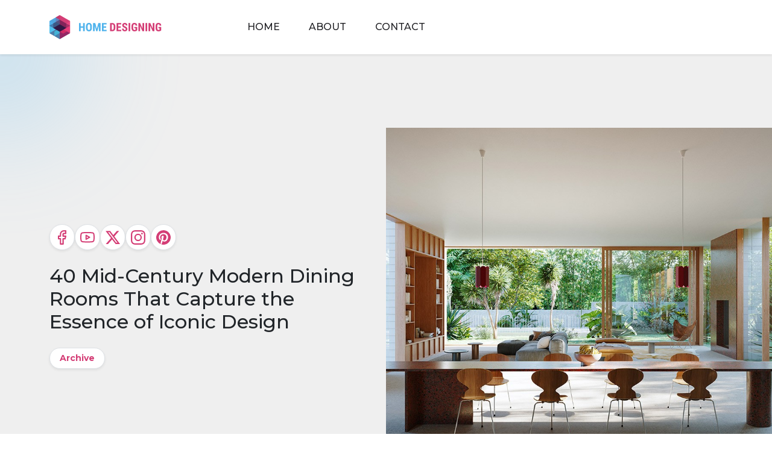

--- FILE ---
content_type: text/html; charset=UTF-8
request_url: https://www.home-designing.com/40-mid-century-modern-dining-rooms-that-capture-the-essence-of-iconic-design?utm_source=newsletter&utm_medium=email&utm_campaign=40_mid_century_modern_dining_rooms_that_capture_the_essence_of_iconic_design_interior_design_ideas&utm_term=2026-01-30
body_size: 38974
content:
<!doctype html>
<html dir="ltr" lang="en-US" prefix="og: https://ogp.me/ns#">

<head><meta charset="UTF-8"><script>if(navigator.userAgent.match(/MSIE|Internet Explorer/i)||navigator.userAgent.match(/Trident\/7\..*?rv:11/i)){var href=document.location.href;if(!href.match(/[?&]nowprocket/)){if(href.indexOf("?")==-1){if(href.indexOf("#")==-1){document.location.href=href+"?nowprocket=1"}else{document.location.href=href.replace("#","?nowprocket=1#")}}else{if(href.indexOf("#")==-1){document.location.href=href+"&nowprocket=1"}else{document.location.href=href.replace("#","&nowprocket=1#")}}}}</script><script>class RocketLazyLoadScripts{constructor(){this.v="1.2.3",this.triggerEvents=["keydown","mousedown","mousemove","touchmove","touchstart","touchend","wheel"],this.userEventHandler=this._triggerListener.bind(this),this.touchStartHandler=this._onTouchStart.bind(this),this.touchMoveHandler=this._onTouchMove.bind(this),this.touchEndHandler=this._onTouchEnd.bind(this),this.clickHandler=this._onClick.bind(this),this.interceptedClicks=[],window.addEventListener("pageshow",t=>{this.persisted=t.persisted}),window.addEventListener("DOMContentLoaded",()=>{this._preconnect3rdParties()}),this.delayedScripts={normal:[],async:[],defer:[]},this.trash=[],this.allJQueries=[]}_addUserInteractionListener(t){if(document.hidden){t._triggerListener();return}this.triggerEvents.forEach(e=>window.addEventListener(e,t.userEventHandler,{passive:!0})),window.addEventListener("touchstart",t.touchStartHandler,{passive:!0}),window.addEventListener("mousedown",t.touchStartHandler),document.addEventListener("visibilitychange",t.userEventHandler)}_removeUserInteractionListener(){this.triggerEvents.forEach(t=>window.removeEventListener(t,this.userEventHandler,{passive:!0})),document.removeEventListener("visibilitychange",this.userEventHandler)}_onTouchStart(t){"HTML"!==t.target.tagName&&(window.addEventListener("touchend",this.touchEndHandler),window.addEventListener("mouseup",this.touchEndHandler),window.addEventListener("touchmove",this.touchMoveHandler,{passive:!0}),window.addEventListener("mousemove",this.touchMoveHandler),t.target.addEventListener("click",this.clickHandler),this._renameDOMAttribute(t.target,"onclick","rocket-onclick"),this._pendingClickStarted())}_onTouchMove(t){window.removeEventListener("touchend",this.touchEndHandler),window.removeEventListener("mouseup",this.touchEndHandler),window.removeEventListener("touchmove",this.touchMoveHandler,{passive:!0}),window.removeEventListener("mousemove",this.touchMoveHandler),t.target.removeEventListener("click",this.clickHandler),this._renameDOMAttribute(t.target,"rocket-onclick","onclick"),this._pendingClickFinished()}_onTouchEnd(t){window.removeEventListener("touchend",this.touchEndHandler),window.removeEventListener("mouseup",this.touchEndHandler),window.removeEventListener("touchmove",this.touchMoveHandler,{passive:!0}),window.removeEventListener("mousemove",this.touchMoveHandler)}_onClick(t){t.target.removeEventListener("click",this.clickHandler),this._renameDOMAttribute(t.target,"rocket-onclick","onclick"),this.interceptedClicks.push(t),t.preventDefault(),t.stopPropagation(),t.stopImmediatePropagation(),this._pendingClickFinished()}_replayClicks(){window.removeEventListener("touchstart",this.touchStartHandler,{passive:!0}),window.removeEventListener("mousedown",this.touchStartHandler),this.interceptedClicks.forEach(t=>{t.target.dispatchEvent(new MouseEvent("click",{view:t.view,bubbles:!0,cancelable:!0}))})}_waitForPendingClicks(){return new Promise(t=>{this._isClickPending?this._pendingClickFinished=t:t()})}_pendingClickStarted(){this._isClickPending=!0}_pendingClickFinished(){this._isClickPending=!1}_renameDOMAttribute(t,e,r){t.hasAttribute&&t.hasAttribute(e)&&(event.target.setAttribute(r,event.target.getAttribute(e)),event.target.removeAttribute(e))}_triggerListener(){this._removeUserInteractionListener(this),"loading"===document.readyState?document.addEventListener("DOMContentLoaded",this._loadEverythingNow.bind(this)):this._loadEverythingNow()}_preconnect3rdParties(){let t=[];document.querySelectorAll("script[type=rocketlazyloadscript]").forEach(e=>{if(e.hasAttribute("src")){let r=new URL(e.src).origin;r!==location.origin&&t.push({src:r,crossOrigin:e.crossOrigin||"module"===e.getAttribute("data-rocket-type")})}}),t=[...new Map(t.map(t=>[JSON.stringify(t),t])).values()],this._batchInjectResourceHints(t,"preconnect")}async _loadEverythingNow(){this.lastBreath=Date.now(),this._delayEventListeners(this),this._delayJQueryReady(this),this._handleDocumentWrite(),this._registerAllDelayedScripts(),this._preloadAllScripts(),await this._loadScriptsFromList(this.delayedScripts.normal),await this._loadScriptsFromList(this.delayedScripts.defer),await this._loadScriptsFromList(this.delayedScripts.async);try{await this._triggerDOMContentLoaded(),await this._triggerWindowLoad()}catch(t){console.error(t)}window.dispatchEvent(new Event("rocket-allScriptsLoaded")),this._waitForPendingClicks().then(()=>{this._replayClicks()}),this._emptyTrash()}_registerAllDelayedScripts(){document.querySelectorAll("script[type=rocketlazyloadscript]").forEach(t=>{t.hasAttribute("data-rocket-src")?t.hasAttribute("async")&&!1!==t.async?this.delayedScripts.async.push(t):t.hasAttribute("defer")&&!1!==t.defer||"module"===t.getAttribute("data-rocket-type")?this.delayedScripts.defer.push(t):this.delayedScripts.normal.push(t):this.delayedScripts.normal.push(t)})}async _transformScript(t){return new Promise((await this._littleBreath(),navigator.userAgent.indexOf("Firefox/")>0||""===navigator.vendor)?e=>{let r=document.createElement("script");[...t.attributes].forEach(t=>{let e=t.nodeName;"type"!==e&&("data-rocket-type"===e&&(e="type"),"data-rocket-src"===e&&(e="src"),r.setAttribute(e,t.nodeValue))}),t.text&&(r.text=t.text),r.hasAttribute("src")?(r.addEventListener("load",e),r.addEventListener("error",e)):(r.text=t.text,e());try{t.parentNode.replaceChild(r,t)}catch(i){e()}}:async e=>{function r(){t.setAttribute("data-rocket-status","failed"),e()}try{let i=t.getAttribute("data-rocket-type"),n=t.getAttribute("data-rocket-src");t.text,i?(t.type=i,t.removeAttribute("data-rocket-type")):t.removeAttribute("type"),t.addEventListener("load",function r(){t.setAttribute("data-rocket-status","executed"),e()}),t.addEventListener("error",r),n?(t.removeAttribute("data-rocket-src"),t.src=n):t.src="data:text/javascript;base64,"+window.btoa(unescape(encodeURIComponent(t.text)))}catch(s){r()}})}async _loadScriptsFromList(t){let e=t.shift();return e&&e.isConnected?(await this._transformScript(e),this._loadScriptsFromList(t)):Promise.resolve()}_preloadAllScripts(){this._batchInjectResourceHints([...this.delayedScripts.normal,...this.delayedScripts.defer,...this.delayedScripts.async],"preload")}_batchInjectResourceHints(t,e){var r=document.createDocumentFragment();t.forEach(t=>{let i=t.getAttribute&&t.getAttribute("data-rocket-src")||t.src;if(i){let n=document.createElement("link");n.href=i,n.rel=e,"preconnect"!==e&&(n.as="script"),t.getAttribute&&"module"===t.getAttribute("data-rocket-type")&&(n.crossOrigin=!0),t.crossOrigin&&(n.crossOrigin=t.crossOrigin),t.integrity&&(n.integrity=t.integrity),r.appendChild(n),this.trash.push(n)}}),document.head.appendChild(r)}_delayEventListeners(t){let e={};function r(t,r){!function t(r){!e[r]&&(e[r]={originalFunctions:{add:r.addEventListener,remove:r.removeEventListener},eventsToRewrite:[]},r.addEventListener=function(){arguments[0]=i(arguments[0]),e[r].originalFunctions.add.apply(r,arguments)},r.removeEventListener=function(){arguments[0]=i(arguments[0]),e[r].originalFunctions.remove.apply(r,arguments)});function i(t){return e[r].eventsToRewrite.indexOf(t)>=0?"rocket-"+t:t}}(t),e[t].eventsToRewrite.push(r)}function i(t,e){let r=t[e];Object.defineProperty(t,e,{get:()=>r||function(){},set(i){t["rocket"+e]=r=i}})}r(document,"DOMContentLoaded"),r(window,"DOMContentLoaded"),r(window,"load"),r(window,"pageshow"),r(document,"readystatechange"),i(document,"onreadystatechange"),i(window,"onload"),i(window,"onpageshow")}_delayJQueryReady(t){let e;function r(r){if(r&&r.fn&&!t.allJQueries.includes(r)){r.fn.ready=r.fn.init.prototype.ready=function(e){return t.domReadyFired?e.bind(document)(r):document.addEventListener("rocket-DOMContentLoaded",()=>e.bind(document)(r)),r([])};let i=r.fn.on;r.fn.on=r.fn.init.prototype.on=function(){if(this[0]===window){function t(t){return t.split(" ").map(t=>"load"===t||0===t.indexOf("load.")?"rocket-jquery-load":t).join(" ")}"string"==typeof arguments[0]||arguments[0]instanceof String?arguments[0]=t(arguments[0]):"object"==typeof arguments[0]&&Object.keys(arguments[0]).forEach(e=>{let r=arguments[0][e];delete arguments[0][e],arguments[0][t(e)]=r})}return i.apply(this,arguments),this},t.allJQueries.push(r)}e=r}r(window.jQuery),Object.defineProperty(window,"jQuery",{get:()=>e,set(t){r(t)}})}async _triggerDOMContentLoaded(){this.domReadyFired=!0,await this._littleBreath(),document.dispatchEvent(new Event("rocket-DOMContentLoaded")),await this._littleBreath(),window.dispatchEvent(new Event("rocket-DOMContentLoaded")),await this._littleBreath(),document.dispatchEvent(new Event("rocket-readystatechange")),await this._littleBreath(),document.rocketonreadystatechange&&document.rocketonreadystatechange()}async _triggerWindowLoad(){await this._littleBreath(),window.dispatchEvent(new Event("rocket-load")),await this._littleBreath(),window.rocketonload&&window.rocketonload(),await this._littleBreath(),this.allJQueries.forEach(t=>t(window).trigger("rocket-jquery-load")),await this._littleBreath();let t=new Event("rocket-pageshow");t.persisted=this.persisted,window.dispatchEvent(t),await this._littleBreath(),window.rocketonpageshow&&window.rocketonpageshow({persisted:this.persisted})}_handleDocumentWrite(){let t=new Map;document.write=document.writeln=function(e){let r=document.currentScript;r||console.error("WPRocket unable to document.write this: "+e);let i=document.createRange(),n=r.parentElement,s=t.get(r);void 0===s&&(s=r.nextSibling,t.set(r,s));let a=document.createDocumentFragment();i.setStart(a,0),a.appendChild(i.createContextualFragment(e)),n.insertBefore(a,s)}}async _littleBreath(){Date.now()-this.lastBreath>45&&(await this._requestAnimFrame(),this.lastBreath=Date.now())}async _requestAnimFrame(){return document.hidden?new Promise(t=>setTimeout(t)):new Promise(t=>requestAnimationFrame(t))}_emptyTrash(){this.trash.forEach(t=>t.remove())}static run(){let t=new RocketLazyLoadScripts;t._addUserInteractionListener(t)}}RocketLazyLoadScripts.run();</script>
	
	<meta name="viewport" content="width=device-width, initial-scale=1">
	<link rel="profile" href="https://gmpg.org/xfn/11">

	<link rel="preconnect" href="https://fonts.googleapis.com"><link rel="preconnect" href="https://fonts.gstatic.com" crossorigin><link rel="preconnect" href="https://static.mailerlite.com"><link rel="preload" href="https://cdn.home-designing.com/wp-content/uploads/2023/06/Mid-century-modern-dining-room-ideas-506x380.jpg" as="image"><link rel="preload" href="https://cdn.home-designing.com/wp-content/uploads/2023/06/Mid-century-modern-dining-room-ideas-600x394.jpg" as="image"><link rel="preload" href="https://cdn.home-designing.com/wp-content/uploads/2023/06/Mid-century-modern-dining-room-ideas-1024x672.jpg" as="image"><link rel="preload" href="https://cdn.home-designing.com/wp-content/uploads/2023/06/Mid-century-modern-dining-room-ideas-320x240.jpg" as="image"><link rel="preload" href="https://cdn.home-designing.com/wp-content/uploads/2023/06/Mid-century-modern-dining-room-ideas.jpg" as="image"><title>40 Mid-Century Modern Dining Rooms That Capture the Essence of Iconic Design</title>

		<!-- All in One SEO 4.8.2 - aioseo.com -->
	<meta name="description" content="Mid-Century Modern dining room ideas, including dining tables, chairs, sideboards, dining room pendant lights, captivating color palettes, and decor accessories" />
	<meta name="robots" content="max-image-preview:large" />
	<meta name="author" content="Emma"/>
	<meta name="keywords" content="dining room,mid century" />
	<link rel="canonical" href="https://www.home-designing.com/40-mid-century-modern-dining-rooms-that-capture-the-essence-of-iconic-design" />
	<meta name="generator" content="All in One SEO (AIOSEO) 4.8.2" />

		<!-- Google tag (gtag.js) --> <script type="rocketlazyloadscript" async data-rocket-src="https://www.googletagmanager.com/gtag/js?id=G-5MTHYEMBVL"></script> <script type="rocketlazyloadscript"> window.dataLayer = window.dataLayer || []; function gtag(){dataLayer.push(arguments);} gtag('js', new Date()); gtag('config', 'G-5MTHYEMBVL'); </script>
		<meta property="og:locale" content="en_US" />
		<meta property="og:site_name" content="Home Designing" />
		<meta property="og:type" content="article" />
		<meta property="og:title" content="40 Mid-Century Modern Dining Rooms That Capture the Essence of Iconic Design" />
		<meta property="og:description" content="Mid-Century Modern dining room ideas, including dining tables, chairs, sideboards, dining room pendant lights, captivating color palettes, and decor accessories" />
		<meta property="og:url" content="https://www.home-designing.com/40-mid-century-modern-dining-rooms-that-capture-the-essence-of-iconic-design" />
		<meta property="og:image" content="https://cdn.home-designing.com/wp-content/uploads/2023/06/Mid-century-modern-dining-room-ideas.jpg" />
		<meta property="og:image:secure_url" content="https://cdn.home-designing.com/wp-content/uploads/2023/06/Mid-century-modern-dining-room-ideas.jpg" />
		<meta property="og:image:width" content="1200" />
		<meta property="og:image:height" content="788" />
		<meta property="article:published_time" content="2023-05-25T14:45:00+00:00" />
		<meta property="article:modified_time" content="2024-09-28T10:38:50+00:00" />
		<meta property="article:publisher" content="https://www.facebook.com/homedesigning" />
		<meta name="twitter:card" content="summary" />
		<meta name="twitter:site" content="@homedesigning" />
		<meta name="twitter:title" content="40 Mid-Century Modern Dining Rooms That Capture the Essence of Iconic Design" />
		<meta name="twitter:description" content="Mid-Century Modern dining room ideas, including dining tables, chairs, sideboards, dining room pendant lights, captivating color palettes, and decor accessories" />
		<meta name="twitter:image" content="https://cdn.home-designing.com/wp-content/uploads/2023/06/Mid-century-modern-dining-room-ideas.jpg" />
		<script type="application/ld+json" class="aioseo-schema">
			{"@context":"https:\/\/schema.org","@graph":[{"@type":"Article","@id":"https:\/\/www.home-designing.com\/40-mid-century-modern-dining-rooms-that-capture-the-essence-of-iconic-design#article","name":"40 Mid-Century Modern Dining Rooms That Capture the Essence of Iconic Design","headline":"40 Mid-Century Modern Dining Rooms That Capture the Essence of Iconic Design","author":{"@id":"https:\/\/www.home-designing.com\/author\/hdstaff4#author"},"publisher":{"@id":"https:\/\/www.home-designing.com\/#organization"},"image":{"@type":"ImageObject","url":"https:\/\/cdn.home-designing.com\/wp-content\/uploads\/2023\/06\/Mid-century-modern-dining-room-ideas.jpg","width":1200,"height":788,"caption":"Walnut dining chairs with organic form give this large dining room a trendy mid-century modern aesthetic. Wood wall panels complement their grain and tone."},"datePublished":"2023-05-25T20:15:00+01:00","dateModified":"2024-09-28T11:38:50+01:00","inLanguage":"en-US","mainEntityOfPage":{"@id":"https:\/\/www.home-designing.com\/40-mid-century-modern-dining-rooms-that-capture-the-essence-of-iconic-design#webpage"},"isPartOf":{"@id":"https:\/\/www.home-designing.com\/40-mid-century-modern-dining-rooms-that-capture-the-essence-of-iconic-design#webpage"},"articleSection":"Dining Room Designs, dining room, mid century, Archived"},{"@type":"BreadcrumbList","@id":"https:\/\/www.home-designing.com\/40-mid-century-modern-dining-rooms-that-capture-the-essence-of-iconic-design#breadcrumblist","itemListElement":[{"@type":"ListItem","@id":"https:\/\/www.home-designing.com\/#listItem","position":1,"name":"Home"}]},{"@type":"Organization","@id":"https:\/\/www.home-designing.com\/#organization","name":"Home Designing","description":"Inspirational Interior Design Ideas","url":"https:\/\/www.home-designing.com\/","logo":{"@type":"ImageObject","url":"https:\/\/cdn.home-designing.com\/wp-content\/uploads\/2024\/11\/home-design-logo.svg","@id":"https:\/\/www.home-designing.com\/40-mid-century-modern-dining-rooms-that-capture-the-essence-of-iconic-design\/#organizationLogo","width":186,"height":40,"caption":"home designing logo"},"image":{"@id":"https:\/\/www.home-designing.com\/40-mid-century-modern-dining-rooms-that-capture-the-essence-of-iconic-design\/#organizationLogo"},"sameAs":["https:\/\/www.instagram.com\/homedesigninginsta","https:\/\/pinterest.com\/homedesigning","https:\/\/www.youtube.com\/@homedesigning"]},{"@type":"Person","@id":"https:\/\/www.home-designing.com\/author\/hdstaff4#author","url":"https:\/\/www.home-designing.com\/author\/hdstaff4","name":"Emma","image":{"@type":"ImageObject","@id":"https:\/\/www.home-designing.com\/40-mid-century-modern-dining-rooms-that-capture-the-essence-of-iconic-design#authorImage","url":"https:\/\/secure.gravatar.com\/avatar\/c55dc7bf7725a0e274e8664b47268d74e220877e7e44464b786f9f602c22efeb?s=96&r=g","width":96,"height":96,"caption":"Emma"}},{"@type":"WebPage","@id":"https:\/\/www.home-designing.com\/40-mid-century-modern-dining-rooms-that-capture-the-essence-of-iconic-design#webpage","url":"https:\/\/www.home-designing.com\/40-mid-century-modern-dining-rooms-that-capture-the-essence-of-iconic-design","name":"40 Mid-Century Modern Dining Rooms That Capture the Essence of Iconic Design","description":"Mid-Century Modern dining room ideas, including dining tables, chairs, sideboards, dining room pendant lights, captivating color palettes, and decor accessories","inLanguage":"en-US","isPartOf":{"@id":"https:\/\/www.home-designing.com\/#website"},"breadcrumb":{"@id":"https:\/\/www.home-designing.com\/40-mid-century-modern-dining-rooms-that-capture-the-essence-of-iconic-design#breadcrumblist"},"author":{"@id":"https:\/\/www.home-designing.com\/author\/hdstaff4#author"},"creator":{"@id":"https:\/\/www.home-designing.com\/author\/hdstaff4#author"},"image":{"@type":"ImageObject","url":"https:\/\/cdn.home-designing.com\/wp-content\/uploads\/2023\/06\/Mid-century-modern-dining-room-ideas.jpg","@id":"https:\/\/www.home-designing.com\/40-mid-century-modern-dining-rooms-that-capture-the-essence-of-iconic-design\/#mainImage","width":1200,"height":788,"caption":"Walnut dining chairs with organic form give this large dining room a trendy mid-century modern aesthetic. Wood wall panels complement their grain and tone."},"primaryImageOfPage":{"@id":"https:\/\/www.home-designing.com\/40-mid-century-modern-dining-rooms-that-capture-the-essence-of-iconic-design#mainImage"},"datePublished":"2023-05-25T20:15:00+01:00","dateModified":"2024-09-28T11:38:50+01:00"},{"@type":"WebSite","@id":"https:\/\/www.home-designing.com\/#website","url":"https:\/\/www.home-designing.com\/","name":"Interior Design Ideas","description":"Inspirational Interior Design Ideas","inLanguage":"en-US","publisher":{"@id":"https:\/\/www.home-designing.com\/#organization"}}]}
		</script>
		<!-- All in One SEO -->

<link rel='dns-prefetch' href='//assets.pinterest.com' />
<link rel='dns-prefetch' href='//fonts.googleapis.com' />
<link rel="alternate" type="application/rss+xml" title="Interior Design Ideas &raquo; Feed" href="https://www.home-designing.com/feed" />
<link rel="alternate" type="application/rss+xml" title="Interior Design Ideas &raquo; Comments Feed" href="https://www.home-designing.com/comments/feed" />
<link rel="alternate" title="oEmbed (JSON)" type="application/json+oembed" href="https://www.home-designing.com/wp-json/oembed/1.0/embed?url=https%3A%2F%2Fwww.home-designing.com%2F40-mid-century-modern-dining-rooms-that-capture-the-essence-of-iconic-design" />
<link rel="alternate" title="oEmbed (XML)" type="text/xml+oembed" href="https://www.home-designing.com/wp-json/oembed/1.0/embed?url=https%3A%2F%2Fwww.home-designing.com%2F40-mid-century-modern-dining-rooms-that-capture-the-essence-of-iconic-design&#038;format=xml" />
<style id='wp-img-auto-sizes-contain-inline-css'>
img:is([sizes=auto i],[sizes^="auto," i]){contain-intrinsic-size:3000px 1500px}
/*# sourceURL=wp-img-auto-sizes-contain-inline-css */
</style>
<style id='wp-emoji-styles-inline-css'>

	img.wp-smiley, img.emoji {
		display: inline !important;
		border: none !important;
		box-shadow: none !important;
		height: 1em !important;
		width: 1em !important;
		margin: 0 0.07em !important;
		vertical-align: -0.1em !important;
		background: none !important;
		padding: 0 !important;
	}
/*# sourceURL=wp-emoji-styles-inline-css */
</style>
<style id='wp-block-library-inline-css'>
:root{--wp-block-synced-color:#7a00df;--wp-block-synced-color--rgb:122,0,223;--wp-bound-block-color:var(--wp-block-synced-color);--wp-editor-canvas-background:#ddd;--wp-admin-theme-color:#007cba;--wp-admin-theme-color--rgb:0,124,186;--wp-admin-theme-color-darker-10:#006ba1;--wp-admin-theme-color-darker-10--rgb:0,107,160.5;--wp-admin-theme-color-darker-20:#005a87;--wp-admin-theme-color-darker-20--rgb:0,90,135;--wp-admin-border-width-focus:2px}@media (min-resolution:192dpi){:root{--wp-admin-border-width-focus:1.5px}}.wp-element-button{cursor:pointer}:root .has-very-light-gray-background-color{background-color:#eee}:root .has-very-dark-gray-background-color{background-color:#313131}:root .has-very-light-gray-color{color:#eee}:root .has-very-dark-gray-color{color:#313131}:root .has-vivid-green-cyan-to-vivid-cyan-blue-gradient-background{background:linear-gradient(135deg,#00d084,#0693e3)}:root .has-purple-crush-gradient-background{background:linear-gradient(135deg,#34e2e4,#4721fb 50%,#ab1dfe)}:root .has-hazy-dawn-gradient-background{background:linear-gradient(135deg,#faaca8,#dad0ec)}:root .has-subdued-olive-gradient-background{background:linear-gradient(135deg,#fafae1,#67a671)}:root .has-atomic-cream-gradient-background{background:linear-gradient(135deg,#fdd79a,#004a59)}:root .has-nightshade-gradient-background{background:linear-gradient(135deg,#330968,#31cdcf)}:root .has-midnight-gradient-background{background:linear-gradient(135deg,#020381,#2874fc)}:root{--wp--preset--font-size--normal:16px;--wp--preset--font-size--huge:42px}.has-regular-font-size{font-size:1em}.has-larger-font-size{font-size:2.625em}.has-normal-font-size{font-size:var(--wp--preset--font-size--normal)}.has-huge-font-size{font-size:var(--wp--preset--font-size--huge)}.has-text-align-center{text-align:center}.has-text-align-left{text-align:left}.has-text-align-right{text-align:right}.has-fit-text{white-space:nowrap!important}#end-resizable-editor-section{display:none}.aligncenter{clear:both}.items-justified-left{justify-content:flex-start}.items-justified-center{justify-content:center}.items-justified-right{justify-content:flex-end}.items-justified-space-between{justify-content:space-between}.screen-reader-text{border:0;clip-path:inset(50%);height:1px;margin:-1px;overflow:hidden;padding:0;position:absolute;width:1px;word-wrap:normal!important}.screen-reader-text:focus{background-color:#ddd;clip-path:none;color:#444;display:block;font-size:1em;height:auto;left:5px;line-height:normal;padding:15px 23px 14px;text-decoration:none;top:5px;width:auto;z-index:100000}html :where(.has-border-color){border-style:solid}html :where([style*=border-top-color]){border-top-style:solid}html :where([style*=border-right-color]){border-right-style:solid}html :where([style*=border-bottom-color]){border-bottom-style:solid}html :where([style*=border-left-color]){border-left-style:solid}html :where([style*=border-width]){border-style:solid}html :where([style*=border-top-width]){border-top-style:solid}html :where([style*=border-right-width]){border-right-style:solid}html :where([style*=border-bottom-width]){border-bottom-style:solid}html :where([style*=border-left-width]){border-left-style:solid}html :where(img[class*=wp-image-]){height:auto;max-width:100%}:where(figure){margin:0 0 1em}html :where(.is-position-sticky){--wp-admin--admin-bar--position-offset:var(--wp-admin--admin-bar--height,0px)}@media screen and (max-width:600px){html :where(.is-position-sticky){--wp-admin--admin-bar--position-offset:0px}}

/*# sourceURL=wp-block-library-inline-css */
</style><style id='wp-block-heading-inline-css'>
h1:where(.wp-block-heading).has-background,h2:where(.wp-block-heading).has-background,h3:where(.wp-block-heading).has-background,h4:where(.wp-block-heading).has-background,h5:where(.wp-block-heading).has-background,h6:where(.wp-block-heading).has-background{padding:1.25em 2.375em}h1.has-text-align-left[style*=writing-mode]:where([style*=vertical-lr]),h1.has-text-align-right[style*=writing-mode]:where([style*=vertical-rl]),h2.has-text-align-left[style*=writing-mode]:where([style*=vertical-lr]),h2.has-text-align-right[style*=writing-mode]:where([style*=vertical-rl]),h3.has-text-align-left[style*=writing-mode]:where([style*=vertical-lr]),h3.has-text-align-right[style*=writing-mode]:where([style*=vertical-rl]),h4.has-text-align-left[style*=writing-mode]:where([style*=vertical-lr]),h4.has-text-align-right[style*=writing-mode]:where([style*=vertical-rl]),h5.has-text-align-left[style*=writing-mode]:where([style*=vertical-lr]),h5.has-text-align-right[style*=writing-mode]:where([style*=vertical-rl]),h6.has-text-align-left[style*=writing-mode]:where([style*=vertical-lr]),h6.has-text-align-right[style*=writing-mode]:where([style*=vertical-rl]){rotate:180deg}
/*# sourceURL=https://cdn.home-designing.com/wp-includes/blocks/heading/style.min.css */
</style>
<style id='wp-block-paragraph-inline-css'>
.is-small-text{font-size:.875em}.is-regular-text{font-size:1em}.is-large-text{font-size:2.25em}.is-larger-text{font-size:3em}.has-drop-cap:not(:focus):first-letter{float:left;font-size:8.4em;font-style:normal;font-weight:100;line-height:.68;margin:.05em .1em 0 0;text-transform:uppercase}body.rtl .has-drop-cap:not(:focus):first-letter{float:none;margin-left:.1em}p.has-drop-cap.has-background{overflow:hidden}:root :where(p.has-background){padding:1.25em 2.375em}:where(p.has-text-color:not(.has-link-color)) a{color:inherit}p.has-text-align-left[style*="writing-mode:vertical-lr"],p.has-text-align-right[style*="writing-mode:vertical-rl"]{rotate:180deg}
/*# sourceURL=https://cdn.home-designing.com/wp-includes/blocks/paragraph/style.min.css */
</style>
<style id='m-wrapper-megastrap-style-inline-css'>


/*# sourceURL=https://cdn.home-designing.com/wp-content/plugins/megastrap-blocks/build/m-wrapper/style-index.css */
</style>
<style id='global-styles-inline-css'>
:root{--wp--preset--aspect-ratio--square: 1;--wp--preset--aspect-ratio--4-3: 4/3;--wp--preset--aspect-ratio--3-4: 3/4;--wp--preset--aspect-ratio--3-2: 3/2;--wp--preset--aspect-ratio--2-3: 2/3;--wp--preset--aspect-ratio--16-9: 16/9;--wp--preset--aspect-ratio--9-16: 9/16;--wp--preset--color--black: #000000;--wp--preset--color--cyan-bluish-gray: #abb8c3;--wp--preset--color--white: #ffffff;--wp--preset--color--pale-pink: #f78da7;--wp--preset--color--vivid-red: #cf2e2e;--wp--preset--color--luminous-vivid-orange: #ff6900;--wp--preset--color--luminous-vivid-amber: #fcb900;--wp--preset--color--light-green-cyan: #7bdcb5;--wp--preset--color--vivid-green-cyan: #00d084;--wp--preset--color--pale-cyan-blue: #8ed1fc;--wp--preset--color--vivid-cyan-blue: #0693e3;--wp--preset--color--vivid-purple: #9b51e0;--wp--preset--color--primary: #d43e76;--wp--preset--color--secondary: #6c757d;--wp--preset--color--info: #0dcaf0;--wp--preset--color--success: #198754;--wp--preset--color--warning: #ffc107;--wp--preset--color--danger: #dc3545;--wp--preset--color--light: #f8f9fa;--wp--preset--color--dark: #343a40;--wp--preset--gradient--vivid-cyan-blue-to-vivid-purple: linear-gradient(135deg,rgb(6,147,227) 0%,rgb(155,81,224) 100%);--wp--preset--gradient--light-green-cyan-to-vivid-green-cyan: linear-gradient(135deg,rgb(122,220,180) 0%,rgb(0,208,130) 100%);--wp--preset--gradient--luminous-vivid-amber-to-luminous-vivid-orange: linear-gradient(135deg,rgb(252,185,0) 0%,rgb(255,105,0) 100%);--wp--preset--gradient--luminous-vivid-orange-to-vivid-red: linear-gradient(135deg,rgb(255,105,0) 0%,rgb(207,46,46) 100%);--wp--preset--gradient--very-light-gray-to-cyan-bluish-gray: linear-gradient(135deg,rgb(238,238,238) 0%,rgb(169,184,195) 100%);--wp--preset--gradient--cool-to-warm-spectrum: linear-gradient(135deg,rgb(74,234,220) 0%,rgb(151,120,209) 20%,rgb(207,42,186) 40%,rgb(238,44,130) 60%,rgb(251,105,98) 80%,rgb(254,248,76) 100%);--wp--preset--gradient--blush-light-purple: linear-gradient(135deg,rgb(255,206,236) 0%,rgb(152,150,240) 100%);--wp--preset--gradient--blush-bordeaux: linear-gradient(135deg,rgb(254,205,165) 0%,rgb(254,45,45) 50%,rgb(107,0,62) 100%);--wp--preset--gradient--luminous-dusk: linear-gradient(135deg,rgb(255,203,112) 0%,rgb(199,81,192) 50%,rgb(65,88,208) 100%);--wp--preset--gradient--pale-ocean: linear-gradient(135deg,rgb(255,245,203) 0%,rgb(182,227,212) 50%,rgb(51,167,181) 100%);--wp--preset--gradient--electric-grass: linear-gradient(135deg,rgb(202,248,128) 0%,rgb(113,206,126) 100%);--wp--preset--gradient--midnight: linear-gradient(135deg,rgb(2,3,129) 0%,rgb(40,116,252) 100%);--wp--preset--font-size--small: 13px;--wp--preset--font-size--medium: 20px;--wp--preset--font-size--large: 36px;--wp--preset--font-size--x-large: 42px;--wp--preset--spacing--20: 0.44rem;--wp--preset--spacing--30: 0.67rem;--wp--preset--spacing--40: 1rem;--wp--preset--spacing--50: 1.5rem;--wp--preset--spacing--60: 2.25rem;--wp--preset--spacing--70: 3.38rem;--wp--preset--spacing--80: 5.06rem;--wp--preset--shadow--natural: 6px 6px 9px rgba(0, 0, 0, 0.2);--wp--preset--shadow--deep: 12px 12px 50px rgba(0, 0, 0, 0.4);--wp--preset--shadow--sharp: 6px 6px 0px rgba(0, 0, 0, 0.2);--wp--preset--shadow--outlined: 6px 6px 0px -3px rgb(255, 255, 255), 6px 6px rgb(0, 0, 0);--wp--preset--shadow--crisp: 6px 6px 0px rgb(0, 0, 0);}:where(.is-layout-flex){gap: 0.5em;}:where(.is-layout-grid){gap: 0.5em;}body .is-layout-flex{display: flex;}.is-layout-flex{flex-wrap: wrap;align-items: center;}.is-layout-flex > :is(*, div){margin: 0;}body .is-layout-grid{display: grid;}.is-layout-grid > :is(*, div){margin: 0;}:where(.wp-block-columns.is-layout-flex){gap: 2em;}:where(.wp-block-columns.is-layout-grid){gap: 2em;}:where(.wp-block-post-template.is-layout-flex){gap: 1.25em;}:where(.wp-block-post-template.is-layout-grid){gap: 1.25em;}.has-black-color{color: var(--wp--preset--color--black) !important;}.has-cyan-bluish-gray-color{color: var(--wp--preset--color--cyan-bluish-gray) !important;}.has-white-color{color: var(--wp--preset--color--white) !important;}.has-pale-pink-color{color: var(--wp--preset--color--pale-pink) !important;}.has-vivid-red-color{color: var(--wp--preset--color--vivid-red) !important;}.has-luminous-vivid-orange-color{color: var(--wp--preset--color--luminous-vivid-orange) !important;}.has-luminous-vivid-amber-color{color: var(--wp--preset--color--luminous-vivid-amber) !important;}.has-light-green-cyan-color{color: var(--wp--preset--color--light-green-cyan) !important;}.has-vivid-green-cyan-color{color: var(--wp--preset--color--vivid-green-cyan) !important;}.has-pale-cyan-blue-color{color: var(--wp--preset--color--pale-cyan-blue) !important;}.has-vivid-cyan-blue-color{color: var(--wp--preset--color--vivid-cyan-blue) !important;}.has-vivid-purple-color{color: var(--wp--preset--color--vivid-purple) !important;}.has-black-background-color{background-color: var(--wp--preset--color--black) !important;}.has-cyan-bluish-gray-background-color{background-color: var(--wp--preset--color--cyan-bluish-gray) !important;}.has-white-background-color{background-color: var(--wp--preset--color--white) !important;}.has-pale-pink-background-color{background-color: var(--wp--preset--color--pale-pink) !important;}.has-vivid-red-background-color{background-color: var(--wp--preset--color--vivid-red) !important;}.has-luminous-vivid-orange-background-color{background-color: var(--wp--preset--color--luminous-vivid-orange) !important;}.has-luminous-vivid-amber-background-color{background-color: var(--wp--preset--color--luminous-vivid-amber) !important;}.has-light-green-cyan-background-color{background-color: var(--wp--preset--color--light-green-cyan) !important;}.has-vivid-green-cyan-background-color{background-color: var(--wp--preset--color--vivid-green-cyan) !important;}.has-pale-cyan-blue-background-color{background-color: var(--wp--preset--color--pale-cyan-blue) !important;}.has-vivid-cyan-blue-background-color{background-color: var(--wp--preset--color--vivid-cyan-blue) !important;}.has-vivid-purple-background-color{background-color: var(--wp--preset--color--vivid-purple) !important;}.has-black-border-color{border-color: var(--wp--preset--color--black) !important;}.has-cyan-bluish-gray-border-color{border-color: var(--wp--preset--color--cyan-bluish-gray) !important;}.has-white-border-color{border-color: var(--wp--preset--color--white) !important;}.has-pale-pink-border-color{border-color: var(--wp--preset--color--pale-pink) !important;}.has-vivid-red-border-color{border-color: var(--wp--preset--color--vivid-red) !important;}.has-luminous-vivid-orange-border-color{border-color: var(--wp--preset--color--luminous-vivid-orange) !important;}.has-luminous-vivid-amber-border-color{border-color: var(--wp--preset--color--luminous-vivid-amber) !important;}.has-light-green-cyan-border-color{border-color: var(--wp--preset--color--light-green-cyan) !important;}.has-vivid-green-cyan-border-color{border-color: var(--wp--preset--color--vivid-green-cyan) !important;}.has-pale-cyan-blue-border-color{border-color: var(--wp--preset--color--pale-cyan-blue) !important;}.has-vivid-cyan-blue-border-color{border-color: var(--wp--preset--color--vivid-cyan-blue) !important;}.has-vivid-purple-border-color{border-color: var(--wp--preset--color--vivid-purple) !important;}.has-vivid-cyan-blue-to-vivid-purple-gradient-background{background: var(--wp--preset--gradient--vivid-cyan-blue-to-vivid-purple) !important;}.has-light-green-cyan-to-vivid-green-cyan-gradient-background{background: var(--wp--preset--gradient--light-green-cyan-to-vivid-green-cyan) !important;}.has-luminous-vivid-amber-to-luminous-vivid-orange-gradient-background{background: var(--wp--preset--gradient--luminous-vivid-amber-to-luminous-vivid-orange) !important;}.has-luminous-vivid-orange-to-vivid-red-gradient-background{background: var(--wp--preset--gradient--luminous-vivid-orange-to-vivid-red) !important;}.has-very-light-gray-to-cyan-bluish-gray-gradient-background{background: var(--wp--preset--gradient--very-light-gray-to-cyan-bluish-gray) !important;}.has-cool-to-warm-spectrum-gradient-background{background: var(--wp--preset--gradient--cool-to-warm-spectrum) !important;}.has-blush-light-purple-gradient-background{background: var(--wp--preset--gradient--blush-light-purple) !important;}.has-blush-bordeaux-gradient-background{background: var(--wp--preset--gradient--blush-bordeaux) !important;}.has-luminous-dusk-gradient-background{background: var(--wp--preset--gradient--luminous-dusk) !important;}.has-pale-ocean-gradient-background{background: var(--wp--preset--gradient--pale-ocean) !important;}.has-electric-grass-gradient-background{background: var(--wp--preset--gradient--electric-grass) !important;}.has-midnight-gradient-background{background: var(--wp--preset--gradient--midnight) !important;}.has-small-font-size{font-size: var(--wp--preset--font-size--small) !important;}.has-medium-font-size{font-size: var(--wp--preset--font-size--medium) !important;}.has-large-font-size{font-size: var(--wp--preset--font-size--large) !important;}.has-x-large-font-size{font-size: var(--wp--preset--font-size--x-large) !important;}
/*# sourceURL=global-styles-inline-css */
</style>

<style id='classic-theme-styles-inline-css'>
/*! This file is auto-generated */
.wp-block-button__link{color:#fff;background-color:#32373c;border-radius:9999px;box-shadow:none;text-decoration:none;padding:calc(.667em + 2px) calc(1.333em + 2px);font-size:1.125em}.wp-block-file__button{background:#32373c;color:#fff;text-decoration:none}
/*# sourceURL=/wp-includes/css/classic-themes.min.css */
</style>
<link data-minify="1" rel='stylesheet' id='contact-form-7-css' href='https://cdn.home-designing.com/wp-content/uploads/wp_rocket/cache/min/1/wp-content/plugins/contact-form-7/includes/css/styles.css?ver=1734624961' media='all' />
<link data-minify="1" rel='stylesheet' id='mailerlite_forms.css-css' href='https://cdn.home-designing.com/wp-content/uploads/wp_rocket/cache/min/1/wp-content/plugins/official-mailerlite-sign-up-forms/assets/css/mailerlite_forms.css?ver=1734624961' media='all' />
<link data-minify="1" rel='stylesheet' id='pgc-simply-gallery-plugin-lightbox-style-css' href='https://cdn.home-designing.com/wp-content/uploads/wp_rocket/cache/min/1/wp-content/plugins/simply-gallery-block/plugins/pgc_sgb_lightbox.min.style.css?ver=1734624961' media='all' />
<link rel='stylesheet' id='font-style-theme-css' href='https://fonts.googleapis.com/css2?family=Montserrat%3Aital%2Cwght%400%2C100..900%3B1%2C100..900&#038;display=swap%22+rel%3D%22stylesheet&#038;ver=6.9' media='all' />
<link data-minify="1" rel='stylesheet' id='megastrap-default-style-css' href='https://cdn.home-designing.com/wp-content/uploads/wp_rocket/cache/min/1/wp-content/themes/megastrap/css/default-styles.css?ver=1734624961' media='all' />
<link data-minify="1" rel='stylesheet' id='bootstrap-style-css' href='https://cdn.home-designing.com/wp-content/uploads/wp_rocket/cache/min/1/wp-content/uploads/bootstrap.css?ver=1734624961' media='all' />
<link data-minify="1" rel='stylesheet' id='megastrap-style-css' href='https://cdn.home-designing.com/wp-content/uploads/wp_rocket/cache/min/1/wp-content/themes/megastrap/style.css?ver=1734624961' media='all' />
<link data-minify="1" rel='stylesheet' id='slick-style-css' href='https://cdn.home-designing.com/wp-content/uploads/wp_rocket/cache/min/1/wp-content/themes/megastrap-child/css/slick.css?ver=1734624961' media='all' />
<link data-minify="1" rel='stylesheet' id='slick-theme-style-css' href='https://cdn.home-designing.com/wp-content/uploads/wp_rocket/cache/min/1/wp-content/themes/megastrap-child/css/slick-theme.css?ver=1734624961' media='all' />
<link data-minify="1" rel='stylesheet' id='child-style-css' href='https://cdn.home-designing.com/wp-content/uploads/wp_rocket/cache/min/1/wp-content/themes/megastrap-child/style.css?ver=1734624961' media='all' />
<link data-minify="1" rel='stylesheet' id='main-styles-css' href='https://cdn.home-designing.com/wp-content/uploads/wp_rocket/cache/min/1/wp-content/themes/megastrap-child/css/main.css?ver=1734624961' media='all' />
<script type="rocketlazyloadscript" data-rocket-src="https://cdn.home-designing.com/wp-includes/js/jquery/jquery.min.js?ver=3.7.1" id="jquery-core-js"></script>
<script type="rocketlazyloadscript" data-rocket-src="https://cdn.home-designing.com/wp-includes/js/jquery/jquery-migrate.min.js?ver=3.4.1" id="jquery-migrate-js"></script>
<script type="rocketlazyloadscript" data-rocket-src="https://cdn.home-designing.com/wp-content/themes/megastrap-child/js/slick.min.js?ver=6.9" id="slick-js-js"></script>
<script type="rocketlazyloadscript" data-rocket-src="https://cdn.home-designing.com/wp-content/themes/megastrap/vendor/bootstrap-5/dist/js/bootstrap.bundle.min.js?ver=6.9" id="bootstrap-bundle-js"></script>
<link rel="https://api.w.org/" href="https://www.home-designing.com/wp-json/" /><link rel="alternate" title="JSON" type="application/json" href="https://www.home-designing.com/wp-json/wp/v2/posts/191886" /><link rel="EditURI" type="application/rsd+xml" title="RSD" href="https://www.home-designing.com/xmlrpc.php?rsd" />
<meta name="generator" content="WordPress 6.9" />
<link rel='shortlink' href='https://www.home-designing.com/?p=191886' />
<script type="rocketlazyloadscript" data-rocket-type='text/javascript'>window.presslabs = {"home_url":"https:\/\/www.home-designing.com"}</script><script type="rocketlazyloadscript" data-rocket-type='text/javascript'>
	(function () {
		var pl_beacon = document.createElement('script');
		pl_beacon.type = 'text/javascript';
		pl_beacon.async = true;
		var host = 'https://www.home-designing.com';
		if ('https:' == document.location.protocol) {
			host = host.replace('http://', 'https://');
		}
		pl_beacon.src = host + '/' + '3OhzlwkEEtTa' + '.js?ts=' + Math.floor((Math.random() * 100000) + 1);
		var first_script_tag = document.getElementsByTagName('script')[0];
		first_script_tag.parentNode.insertBefore(pl_beacon, first_script_tag);
	})();
</script>            <!-- MailerLite Universal -->
            <script type="rocketlazyloadscript">
                (function (m, a, i, l, e, r) {
                    m['MailerLiteObject'] = e;

                    function f() {
                        var c = {a: arguments, q: []};
                        var r = this.push(c);
                        return "number" != typeof r ? r : f.bind(c.q);
                    }

                    f.q = f.q || [];
                    m[e] = m[e] || f.bind(f.q);
                    m[e].q = m[e].q || f.q;
                    r = a.createElement(i);
                    var _ = a.getElementsByTagName(i)[0];
                    r.async = 1;
                    r.src = l + '?' + (~~(new Date().getTime() / 10000000));
                    _.parentNode.insertBefore(r, _);
                })(window, document, 'script', 'https://static.mailerlite.com/js/universal.js', 'ml');

                var ml_account = ml('accounts', '1326440', 'e9i0h5v3e5', 'load');
            </script>
            <!-- End MailerLite Universal -->
        <noscript><style>.simply-gallery-amp{ display: block !important; }</style></noscript><noscript><style>.sgb-preloader{ display: none !important; }</style></noscript>    <div id="fb-root"></div>
    <script type="rocketlazyloadscript" async defer crossorigin="anonymous" data-rocket-src="https://connect.facebook.net/en_US/sdk.js#xfbml=1&version=v11.0" nonce="randomString"></script>
    		<style id="wp-custom-css">
			Design a sanctuary that has retro charm using our curated collection of 40 mid-century modern bedroom ideas. These captivating spaces effortlessly transport you back in time, celebrating the enduring allure of this iconic design era. From sleek furniture and nature-infused schemes to vibrant color palettes, each bedroom exudes a distinct sense of nostalgia. Discover minimalist aesthetics with elegant simplicity, bold, eye-catching elements that defined mid-century modern design, and perfect blends of past and present where vintage charm meets contemporary allure. Get ready to be inspired and transform your own space into a retro haven that captures the very essence of mid-century modern design.

[gallery link="file" columns="1"]		</style>
		<noscript><style id="rocket-lazyload-nojs-css">.rll-youtube-player, [data-lazy-src]{display:none !important;}</style></noscript>
	<script type="rocketlazyloadscript" data-rocket-type="text/javascript">
		(function() {
			var bsa_optimize = document.createElement('script');
			bsa_optimize.type = 'text/javascript';
			bsa_optimize.async = true;
			bsa_optimize.src = 'https://cdn4.buysellads.net/pub/homedesigning.js?' + (new Date() - new Date() % 600000);
			(document.getElementsByTagName('head')[0] || document.getElementsByTagName('body')[0]).appendChild(bsa_optimize);
		})();
	</script>

</head>

<body class="wp-singular post-template-default single single-post postid-191886 single-format-standard wp-custom-logo wp-theme-megastrap wp-child-theme-megastrap-child">
		<div id="page" class="site">
		<a class="skip-link screen-reader-text" href="#primary">Skip to content</a>
		<header id="site-header" class="site-header">

			 
 <div id="masthead" class="site-header">

  <nav class="c-main-navbar navbar navbar-expand-lg fixed-top py-lg-0 navbar-light bg-white shadow-sm">
      <div class="container-xl">

        <a href="https://www.home-designing.com/" class="navbar-brand navbar-brand-logo custom-logo-link" rel="home"><img data-id=https://cdn.home-designing.com/wp-content/uploads/2024/11/home-design-logo.svg src="https://cdn.home-designing.com/wp-content/uploads/2024/11/home-design-logo.svg" alt="Interior Design Ideas" width="186" height="40"></a>
        <button class="navbar-toggler shadow-none" type="button" data-bs-toggle="collapse" data-bs-target="#main-menu" aria-controls="main-menu" aria-expanded="false" aria-label="Toggle navigation">
            <span class="navbar-toggler-icon"></span>
        </button>

        <div class="collapse navbar-collapse" id="main-menu">
            <!--<form class="d-lg-none d-flex flex-row gap-2 no-wrap align-items-center flex-wrap mt-3">
                <input class="form-control form-control-sm bg-white flex-grow-1" name="c-email" style="width: 10rem">
                <button type="submit" class="btn btn-primary btn-sm my-1">Subscribe</button>
            </form>-->
            <ul id="menu-main-menu" class="navbar-nav mx-lg-auto fw-bolder "><li  id="menu-item-206896" class="menu-item menu-item-type-custom menu-item-object-custom menu-item-home nav-item nav-item-206896"><a href="https://www.home-designing.com/" class="nav-link ">Home</a></li>
<li  id="menu-item-206897" class="menu-item menu-item-type-post_type menu-item-object-page nav-item nav-item-206897"><a href="https://www.home-designing.com/about-us" class="nav-link ">About</a></li>
<li  id="menu-item-206898" class="menu-item menu-item-type-post_type menu-item-object-page nav-item nav-item-206898"><a href="https://www.home-designing.com/contact" class="nav-link ">Contact</a></li>
</ul>        </div>

        <div class="subscribe-header d-none d-lg-block">
                            <div class="ml-form-embed"
                     data-account="1326440:e9i0h5v3e5"
                     data-form="3976489:q5y8g7">
                </div>
                    </div>

      </div>
  </nav>

  <div class="navbar-placeholder pt-5 pb-2 pb-lg-3">
  </div>

</div><!-- #masthead -->
		</header><!-- #masthead -->
		<div id="site-content" class="site-content">
	<div id="all-posts" class="content-wrapper m-0 p-0 bg-white">

		<div class="m-max-width-2000 mx-auto bg-corners mb-5">

							<section class="banner-section">
					<div class="container text-center p-0 p-sm-3 ">
						<div class="hero-banner-wrapper">
							<!-- Homedesigning_S2S_TopHeader_ROS -->
<style>
	@media only screen and (min-width: 0px) and (min-height: 0px) {
		div[id^="bsa-zone_1688037923476-7_123456"] {
			min-width: 300px;
			min-height: 50px;
		}
	}
	@media only screen and (min-width: 900px) and (min-height: 0px) {
		div[id^="bsa-zone_1688037923476-7_123456"] {
			min-width: 570px;
			min-height: 90px;
		}
	}
</style>
<div id="bsa-zone_1688037923476-7_123456"></div>						</div>
					</div>
				</section>
			
			
			<div class="row g-0" style="min-height:35rem">

				<div class="m-column-section-half col-lg-6">
					<div class="post-header-half m-container-section-half d-flex flex-column h-100 pt-5 pb-5 pe-lg-4 m-container-half justify-content-center">
						<div class="hero-icons-wrapper"><a class="c-social-icon d-inline-block" target="_blank" rel="noopener noreferrer" href="https://www.facebook.com/homedesigning/">
		<svg xmlns="http://www.w3.org/2000/svg" width="24" height="24" viewBox="0 0 13 22" fill="none">
            <path d="M12 1H9C7.67392 1 6.40215 1.52678 5.46447 2.46447C4.52678 3.40215 4 4.67392 4 6V9H1V13H4V21H8V13H11L12 9H8V6C8 5.73478 8.10536 5.48043 8.29289 5.29289C8.48043 5.10536 8.73478 5 9 5H12V1Z" stroke="currentColor" stroke-width="2" stroke-linecap="round" stroke-linejoin="round"/>
        </svg></a><a class="c-social-icon d-inline-block" target="_blank" rel="noopener noreferrer" href="https://www.youtube.com/@homedesigning">
		<svg xmlns="http://www.w3.org/2000/svg" width="24" height="24" viewBox="0 0 24 24" fill="none">
            <path d="M22.54 6.42C22.4212 5.94541 22.1793 5.51057 21.8387 5.15941C21.498 4.80824 21.0708 4.55318 20.6 4.42C18.88 4 12 4 12 4C12 4 5.12001 4 3.40001 4.46C2.92925 4.59318 2.50198 4.84824 2.16135 5.19941C1.82072 5.55057 1.5788 5.98541 1.46001 6.46C1.14522 8.20556 0.991243 9.97631 1.00001 11.75C0.988786 13.537 1.14277 15.3213 1.46001 17.08C1.59097 17.5398 1.83831 17.9581 2.17815 18.2945C2.51799 18.6308 2.93883 18.8738 3.40001 19C5.12001 19.46 12 19.46 12 19.46C12 19.46 18.88 19.46 20.6 19C21.0708 18.8668 21.498 18.6118 21.8387 18.2606C22.1793 17.9094 22.4212 17.4746 22.54 17C22.8524 15.2676 23.0063 13.5103 23 11.75C23.0112 9.96295 22.8572 8.1787 22.54 6.42V6.42Z" stroke="currentColor" stroke-width="2" stroke-linecap="round" stroke-linejoin="round"/>
            <path d="M9.75 15.02L15.5 11.75L9.75 8.47998V15.02Z" stroke="currentColor" stroke-width="2" stroke-linecap="round" stroke-linejoin="round"/>
        </svg></a><a class="c-social-icon d-inline-block" target="_blank" rel="noopener noreferrer" href="https://x.com/homedesigning">
		<svg xmlns="http://www.w3.org/2000/svg" width="24" height="24" fill="currentColor" class="bi bi-twitter-x" viewBox="0 0 16 16">
            <path d="M12.6.75h2.454l-5.36 6.142L16 15.25h-4.937l-3.867-5.07-4.425 5.07H.316l5.733-6.57L0 .75h5.063l3.495 4.633L12.601.75Zm-.86 13.028h1.36L4.323 2.145H2.865z"/>
        </svg></a><a class="c-social-icon d-inline-block" target="_blank" rel="noopener noreferrer" href="https://www.instagram.com/homedesigninginsta/">
		<svg xmlns="http://www.w3.org/2000/svg" width="24" height="24" fill="currentColor" class="bi bi-instagram" viewBox="0 0 16 16">
            <path d="M8 0C5.829 0 5.556.01 4.703.048 3.85.088 3.269.222 2.76.42a3.9 3.9 0 0 0-1.417.923A3.9 3.9 0 0 0 .42 2.76C.222 3.268.087 3.85.048 4.7.01 5.555 0 5.827 0 8.001c0 2.172.01 2.444.048 3.297.04.852.174 1.433.372 1.942.205.526.478.972.923 1.417.444.445.89.719 1.416.923.51.198 1.09.333 1.942.372C5.555 15.99 5.827 16 8 16s2.444-.01 3.298-.048c.851-.04 1.434-.174 1.943-.372a3.9 3.9 0 0 0 1.416-.923c.445-.445.718-.891.923-1.417.197-.509.332-1.09.372-1.942C15.99 10.445 16 10.173 16 8s-.01-2.445-.048-3.299c-.04-.851-.175-1.433-.372-1.941a3.9 3.9 0 0 0-.923-1.417A3.9 3.9 0 0 0 13.24.42c-.51-.198-1.092-.333-1.943-.372C10.443.01 10.172 0 7.998 0zm-.717 1.442h.718c2.136 0 2.389.007 3.232.046.78.035 1.204.166 1.486.275.373.145.64.319.92.599s.453.546.598.92c.11.281.24.705.275 1.485.039.843.047 1.096.047 3.231s-.008 2.389-.047 3.232c-.035.78-.166 1.203-.275 1.485a2.5 2.5 0 0 1-.599.919c-.28.28-.546.453-.92.598-.28.11-.704.24-1.485.276-.843.038-1.096.047-3.232.047s-2.39-.009-3.233-.047c-.78-.036-1.203-.166-1.485-.276a2.5 2.5 0 0 1-.92-.598 2.5 2.5 0 0 1-.6-.92c-.109-.281-.24-.705-.275-1.485-.038-.843-.046-1.096-.046-3.233s.008-2.388.046-3.231c.036-.78.166-1.204.276-1.486.145-.373.319-.64.599-.92s.546-.453.92-.598c.282-.11.705-.24 1.485-.276.738-.034 1.024-.044 2.515-.045zm4.988 1.328a.96.96 0 1 0 0 1.92.96.96 0 0 0 0-1.92m-4.27 1.122a4.109 4.109 0 1 0 0 8.217 4.109 4.109 0 0 0 0-8.217m0 1.441a2.667 2.667 0 1 1 0 5.334 2.667 2.667 0 0 1 0-5.334"/>
        </svg></a><a class="c-social-icon d-inline-block" target="_blank" rel="noopener noreferrer" href="https://pinterest.com/homedesigning/">
		<svg xmlns="http://www.w3.org/2000/svg" width="24" height="24" fill="currentColor" class="bi bi-pinterest" viewBox="0 0 16 16">
            <path d="M8 0a8 8 0 0 0-2.915 15.452c-.07-.633-.134-1.606.027-2.297.146-.625.938-3.977.938-3.977s-.239-.479-.239-1.187c0-1.113.645-1.943 1.448-1.943.682 0 1.012.512 1.012 1.127 0 .686-.437 1.712-.663 2.663-.188.796.4 1.446 1.185 1.446 1.422 0 2.515-1.5 2.515-3.664 0-1.915-1.377-3.254-3.342-3.254-2.276 0-3.612 1.707-3.612 3.471 0 .688.265 1.425.595 1.826a.24.24 0 0 1 .056.23c-.061.252-.196.796-.222.907-.035.146-.116.177-.268.107-1-.465-1.624-1.926-1.624-3.1 0-2.523 1.834-4.84 5.286-4.84 2.775 0 4.932 1.977 4.932 4.62 0 2.757-1.739 4.976-4.151 4.976-.811 0-1.573-.421-1.834-.919l-.498 1.902c-.181.695-.669 1.566-.995 2.097A8 8 0 1 0 8 0"/>
        </svg></a></div>						<div class="m-container-section-content">
							<h1 class="wp-block-heading h2 my-4">40 Mid-Century Modern Dining Rooms That Capture the Essence of Iconic Design</h1>
						</div>
													<div class="d-flex gap-2 flex-wrap">
								<div class="header-single-tag py-2 px-3 lh-sm small text-decoration-none fw-bolder rounded-pill border shadow-sm text-primary bg-white">Archive</div>
							</div>
											</div>
				</div>

				<div class="m-column-section-half col-lg-6 bg-light position-relative" style="min-height:20rem">
					<img width="1024" height="672" src="https://cdn.home-designing.com/wp-content/uploads/2023/06/Mid-century-modern-dining-room-ideas-1024x672.jpg" class="c-sigle-post-image display-block position-absolute wp-post-image" alt="Mid century modern dining room ideas" style="top:0; height:100%; width:100%; left:0; object-fit:cover;" fetchpriority="high" decoding="sync" srcset="https://cdn.home-designing.com/wp-content/uploads/2023/06/Mid-century-modern-dining-room-ideas-1024x672.jpg 1024w, https://cdn.home-designing.com/wp-content/uploads/2023/06/Mid-century-modern-dining-room-ideas-600x394.jpg 600w, https://cdn.home-designing.com/wp-content/uploads/2023/06/Mid-century-modern-dining-room-ideas-768x504.jpg 768w, https://cdn.home-designing.com/wp-content/uploads/2023/06/Mid-century-modern-dining-room-ideas.jpg 1200w" sizes="(max-width: 1024px) 100vw, 1024px" />				</div>

			</div>

		</div>



		<div class="container">

			<div class="row g-4 mb-4">

				<div class="col-lg-3 order-last order-lg-first">
					
<aside id="secondary" class="widget-area">
	
<div class="wp-block-m-wrapper-megastrap m-wrapper d-unset mb-5 has-indent-m p-3 has-indent-p text-unset rounded-4 wrap-533b57ed-ebe6-4b24-8fa4-98f79a831ee5" style="background-color:#f8f9fa">
<h3 class="wp-block-heading mb-4 mt-3">Curated Trends</h3>


<p><div class="shortcode-preselected-posts">            <div class="row g-3 mb-3 random">
                <div class="col-4">
                    <a class="text-dark text-decoration-none" href="https://www.home-designing.com/modern-style-dining-room-design-ideas-photos-inspiration">
                                                    <img decoding="async" src="https://cdn.home-designing.com/wp-content/uploads/2017/04/curved-iron-ceiling-frame-architectural-dining-area-506x380.jpg" class="img-fluid shortcode-thumbnail-image" alt="50 Strikingly-Modern Dining Rooms That Inspire You To Entertain" loading="lazy" width="81" height="81">
                                            </a>
                </div>
                <div class="col-8">
                    <h3 class="curated-article-header small lh-sm m-0"><a class="text-dark text-decoration-none" href="https://www.home-designing.com/modern-style-dining-room-design-ideas-photos-inspiration">50 Strikingly-Modern Dining Rooms That Inspire You To Entertain</a></h3>
                </div>
            </div>
                    <div class="row g-3 mb-3 random">
                <div class="col-4">
                    <a class="text-dark text-decoration-none" href="https://www.home-designing.com/tea-room-design-ideas-pictures-tips-accessories-for-sale">
                                                    <img decoding="async" src="https://cdn.home-designing.com/wp-content/uploads/2022/03/modern-Asian-tea-room-506x380.jpg" class="img-fluid shortcode-thumbnail-image" alt="51 Tea Rooms Design Ideas With Tips And Accessories To Help You Design Yours" loading="lazy" width="81" height="81">
                                            </a>
                </div>
                <div class="col-8">
                    <h3 class="curated-article-header small lh-sm m-0"><a class="text-dark text-decoration-none" href="https://www.home-designing.com/tea-room-design-ideas-pictures-tips-accessories-for-sale">51 Tea Rooms Design Ideas With Tips And Accessories To Help You Design Yours</a></h3>
                </div>
            </div>
                    <div class="row g-3 mb-3 random">
                <div class="col-4">
                    <a class="text-dark text-decoration-none" href="https://www.home-designing.com/industrial-style-dining-room-design-the-essential-guide">
                                                    <img decoding="async" src="https://cdn.home-designing.com/wp-content/uploads/2017/07/exposed-copper-pipes-in-industrial-dining-room-506x380.jpg" class="img-fluid shortcode-thumbnail-image" alt="Industrial Style Dining Room Design: The Essential Guide" loading="lazy" width="81" height="81">
                                            </a>
                </div>
                <div class="col-8">
                    <h3 class="curated-article-header small lh-sm m-0"><a class="text-dark text-decoration-none" href="https://www.home-designing.com/industrial-style-dining-room-design-the-essential-guide">Industrial Style Dining Room Design: The Essential Guide</a></h3>
                </div>
            </div>
                    <div class="row g-3 mb-3 random">
                <div class="col-4">
                    <a class="text-dark text-decoration-none" href="https://www.home-designing.com/30-rustic-dining-rooms-that-radiate-refinement">
                                                    <img decoding="async" src="https://cdn.home-designing.com/wp-content/uploads/2018/03/Chunky-wooden-dining-table-506x380.jpg" class="img-fluid shortcode-thumbnail-image" alt="30 Rustic Dining Rooms That Radiate Refinement" loading="lazy" width="81" height="81">
                                            </a>
                </div>
                <div class="col-8">
                    <h3 class="curated-article-header small lh-sm m-0"><a class="text-dark text-decoration-none" href="https://www.home-designing.com/30-rustic-dining-rooms-that-radiate-refinement">30 Rustic Dining Rooms That Radiate Refinement</a></h3>
                </div>
            </div>
                    <div class="row g-3 mb-3 random">
                <div class="col-4">
                    <a class="text-dark text-decoration-none" href="https://www.home-designing.com/black-dining-room-set-and-interior-design-ideas-photos">
                                                    <img decoding="async" src="https://cdn.home-designing.com/wp-content/uploads/2018/04/modern-chandelier-2-506x380.jpg" class="img-fluid shortcode-thumbnail-image" alt="33 Black Dining Rooms That Your Dinner Guests Will Adore" loading="lazy" width="81" height="81">
                                            </a>
                </div>
                <div class="col-8">
                    <h3 class="curated-article-header small lh-sm m-0"><a class="text-dark text-decoration-none" href="https://www.home-designing.com/black-dining-room-set-and-interior-design-ideas-photos">33 Black Dining Rooms That Your Dinner Guests Will Adore</a></h3>
                </div>
            </div>
                    <div class="row g-3 mb-3 random">
                <div class="col-4">
                    <a class="text-dark text-decoration-none" href="https://www.home-designing.com/monochromatic-grey-scale-black-and-white-dining-room-furniture-decorating-ideas">
                                                    <img decoding="async" src="https://cdn.home-designing.com/wp-content/uploads/2017/04/black-and-white-modern-dining-room-506x380.jpg" class="img-fluid shortcode-thumbnail-image" alt="30 Black &#038; White Dining Rooms That Work Their Monochrome Magic" loading="lazy" width="81" height="81">
                                            </a>
                </div>
                <div class="col-8">
                    <h3 class="curated-article-header small lh-sm m-0"><a class="text-dark text-decoration-none" href="https://www.home-designing.com/monochromatic-grey-scale-black-and-white-dining-room-furniture-decorating-ideas">30 Black &#038; White Dining Rooms That Work Their Monochrome Magic</a></h3>
                </div>
            </div>
        </div></p>
</div>
<p><div class="banner-wrapper my-3"><!-- Homedesigning_S2S_Mediumrectangle4_ROS -->
<style>
	@media only screen and (min-width: 0px) and (min-height: 0px) {
		div[id^="bsa-zone_1689608541818-8_123456"] {
			min-width: 250px;
			min-height: 250px;
		}
	}
	@media only screen and (min-width: 640px) and (min-height: 0px) {
		div[id^="bsa-zone_1689608541818-8_123456"] {
			min-width: 300px;
			min-height: 250px;
		}
	}
</style>
<div id="bsa-zone_1689608541818-8_123456"></div></div></p>
</aside><!-- #secondary -->
				</div>

				<div class="col-lg-9 ps-xl-5">

											<div class="post-banner-wrapper text-center mb-4">
							<!-- Homedesigning_S2S_LeaderboardAd1_ROS -->
<style>
	@media only screen and (min-width: 0px) and (min-height: 0px) {
		div[id^="bsa-zone_1727783502956-2_123456"] {
			min-width: 300px;
			min-height: 50px;
		}
	}
	@media only screen and (min-width: 770px) and (min-height: 0px) {
		div[id^="bsa-zone_1727783502956-2_123456"] {
			min-width: 300px;
			min-height: 50px;
		}
	}
	@media only screen and (min-width: 1200px) and (min-height: 0px) {
		div[id^="bsa-zone_1727783502956-2_123456"] {
			min-width: 468px;
			min-height: 60px;
		}
	}
</style>
<div id="bsa-zone_1727783502956-2_123456"></div>						</div>
					
					<main id="primary" class="site-main">

						<article id="post-191886" class="post-191886 post type-post status-publish format-standard has-post-thumbnail hentry category-dining-room-designs tag-dining-room tag-mid-century post-type-archive clearfix legacy-post"><?xml encoding="UTF-8"><p>Come feast on Mid-Century Modern design as we explore 40 remarkable dining rooms that perfectly embody the essence of this iconic style. From the mid-1940s to the late 1960s, Mid-Century Modern design revolutionized the way we approach interior aesthetics. These dining rooms are a testament to the enduring influence of this design movement, showcasing clean lines, organic forms, and a seamless fusion of vintage elegance and contemporary flair. Immerse yourself in the retro charm and timeless allure of Mid-Century style as we unveil captivating color palettes, furniture choices, and decor elements that will transport you to a bygone era of sophistication and creativity.

<div id="gal-697a307819cc1" class="legacy-gallery masonry row gx-3 align-items-start"><div class="single-column col-12 d-none"><div class="legacy-gallery-item masonry-item  bg-light border rounded-4 overflow-hidden mb-3"><figure class="m-0 p-0"><a class="image-link-poupup" href="https://cdn.home-designing.com/wp-content/uploads/2023/06/Mid-century-modern-dining-room-ideas.jpg"><img width="1200" height="788" src="https://cdn.home-designing.com/wp-content/uploads/2023/06/Mid-century-modern-dining-room-ideas.jpg" class="m-0" alt="Mid century modern dining room ideas" decoding="async" srcset="https://cdn.home-designing.com/wp-content/uploads/2023/06/Mid-century-modern-dining-room-ideas.jpg 1200w, https://cdn.home-designing.com/wp-content/uploads/2023/06/Mid-century-modern-dining-room-ideas-600x394.jpg 600w, https://cdn.home-designing.com/wp-content/uploads/2023/06/Mid-century-modern-dining-room-ideas-1024x672.jpg 1024w, https://cdn.home-designing.com/wp-content/uploads/2023/06/Mid-century-modern-dining-room-ideas-768x504.jpg 768w" sizes="(max-width: 1200px) 100vw, 1200px" /></a><figcaption class="legacy-gallery-caption small text-dark lh-sm"><div class="small lh-sm my-2 mx-3">Visualizer: <a href="https://pinagustin.com/" target="_blank" rel="sponsored noopener><span class="visualizer">Agustin Piña</span></a></div></figcaption></figure><div class="m-3 small"><?xml encoding="UTF-8"><p>Walnut dining chairs with organic form give this large dining room a trendy mid-century modern aesthetic. Wood wall panels complement their grain and tone.</p>
</div></div><div class="legacy-gallery-item masonry-item  bg-light border rounded-4 overflow-hidden mb-3"><figure class="m-0 p-0"><a class="image-link-poupup" href="https://cdn.home-designing.com/wp-content/uploads/2023/06/Mid-century-modern-dining-room-decor.jpg"><img width="1200" height="800" src="https://cdn.home-designing.com/wp-content/uploads/2023/06/Mid-century-modern-dining-room-decor.jpg" class="m-0" alt="Mid century modern dining room decor" decoding="async" srcset="https://cdn.home-designing.com/wp-content/uploads/2023/06/Mid-century-modern-dining-room-decor.jpg 1200w, https://cdn.home-designing.com/wp-content/uploads/2023/06/Mid-century-modern-dining-room-decor-600x400.jpg 600w, https://cdn.home-designing.com/wp-content/uploads/2023/06/Mid-century-modern-dining-room-decor-1024x683.jpg 1024w" sizes="(max-width: 1200px) 100vw, 1200px" /></a><figcaption class="legacy-gallery-caption small text-dark lh-sm"><div class="small lh-sm my-2 mx-3">Designer: <a href="https://ashbycollective.com/" target="_blank" rel="sponsored noopener><span class="designer">Ashby Collective</span></a></div></figcaption></figure><div class="m-3 small"><?xml encoding="UTF-8"><p>Add interest to a mid-century cross-leg <a href="http://www.home-designing.com/buy-wooden-dining-tables-for-sale-online" alt="buy wooden dining tables for sale online" title="51 Wooden Dining Tables to Set the Stage for Stylish Dinners">wooden dining table</a> design with a fresh two-tone finish. This table construction has added black accents to tie it to a set of black dining chairs.</p>
</div></div><div class="legacy-gallery-item masonry-item  bg-light border rounded-4 overflow-hidden mb-3"><figure class="m-0 p-0"><a class="image-link-poupup" href="https://cdn.home-designing.com/wp-content/uploads/2023/06/Mid-century-modern-dining-room-inspiration.jpg"><img width="1200" height="874" src="https://cdn.home-designing.com/wp-content/uploads/2023/06/Mid-century-modern-dining-room-inspiration.jpg" class="m-0" alt="Mid century modern dining room inspiration" decoding="async" srcset="https://cdn.home-designing.com/wp-content/uploads/2023/06/Mid-century-modern-dining-room-inspiration.jpg 1200w, https://cdn.home-designing.com/wp-content/uploads/2023/06/Mid-century-modern-dining-room-inspiration-600x437.jpg 600w, https://cdn.home-designing.com/wp-content/uploads/2023/06/Mid-century-modern-dining-room-inspiration-1024x746.jpg 1024w" sizes="(max-width: 1200px) 100vw, 1200px" /></a><figcaption class="legacy-gallery-caption small text-dark lh-sm"><div class="small lh-sm my-2 mx-3">Designer: <a href="https://www.woodsdangaran.com/" target="_blank" rel="sponsored noopener><span class="designer">Woods + Dangaran</span></a></div></figcaption></figure><div class="m-3 small"><?xml encoding="UTF-8"><p>Bring natural flair into an arrangement of <a href="http://www.home-designing.com/buy-upholstered-dining-chairs-for-sale-online" alt="buy upholstered dining chairs for sale online" title="51 Upholstered Dining Chairs For a Satisfying and Stylish Seating Experience">upholstered dining chairs</a> by heading the table with an elegant rattan counterpart.</p>
</div></div><div class="legacy-gallery-item masonry-item  bg-light border rounded-4 overflow-hidden mb-3"><figure class="m-0 p-0"><a class="image-link-poupup" href="https://cdn.home-designing.com/wp-content/uploads/2023/06/Mid-century-modern-dining-room-pendant-lights.jpg"><img width="1200" height="796" src="https://cdn.home-designing.com/wp-content/uploads/2023/06/Mid-century-modern-dining-room-pendant-lights.jpg" class="m-0" alt="Mid century modern dining room pendant lights" decoding="async" loading="lazy" srcset="https://cdn.home-designing.com/wp-content/uploads/2023/06/Mid-century-modern-dining-room-pendant-lights.jpg 1200w, https://cdn.home-designing.com/wp-content/uploads/2023/06/Mid-century-modern-dining-room-pendant-lights-600x398.jpg 600w, https://cdn.home-designing.com/wp-content/uploads/2023/06/Mid-century-modern-dining-room-pendant-lights-1024x679.jpg 1024w" sizes="auto, (max-width: 1200px) 100vw, 1200px" /></a><figcaption class="legacy-gallery-caption small text-dark lh-sm"><div class="small lh-sm my-2 mx-3">Visualizer: <a href="https://www.zcool.com.cn/u/15034168" target="_blank" rel="sponsored noopener><span class="visualizer">独立设计师LIN</span></a></div></figcaption></figure><div class="m-3 small"><?xml encoding="UTF-8"><p>Saucer <a href="http://www.home-designing.com/unique-dining-room-pendant-lighting-fixtures" alt="unique dining room pendant lights" title="40 Unique Dining Room Pendant Lights To Brighten Up Your Dining">dining room pendant lights</a> brightly usher in the mid-century modern design style. Hang in pairs to double the impact.</p>
</div></div><div class="legacy-gallery-item masonry-item  bg-light border rounded-4 overflow-hidden mb-3"><figure class="m-0 p-0"><a class="image-link-poupup" href="https://cdn.home-designing.com/wp-content/uploads/2023/06/Mid-century-modern-dining-chairs.jpg"><img width="1200" height="1500" src="https://cdn.home-designing.com/wp-content/uploads/2023/06/Mid-century-modern-dining-chairs.jpg" class="m-0" alt="Mid century modern dining chairs" decoding="async" loading="lazy" srcset="https://cdn.home-designing.com/wp-content/uploads/2023/06/Mid-century-modern-dining-chairs.jpg 1200w, https://cdn.home-designing.com/wp-content/uploads/2023/06/Mid-century-modern-dining-chairs-600x750.jpg 600w, https://cdn.home-designing.com/wp-content/uploads/2023/06/Mid-century-modern-dining-chairs-1024x1280.jpg 1024w" sizes="auto, (max-width: 1200px) 100vw, 1200px" /></a><figcaption class="legacy-gallery-caption small text-dark lh-sm"><div class="small lh-sm my-2 mx-3">Source: <a href="https://delightfull.eu/" target="_blank" rel="sponsored noopener><span class="source">DELIGHTFULL</span></a></div></figcaption></figure><div class="m-3 small"><?xml encoding="UTF-8"><a href="http://www.home-designing.com/buy-wooden-dining-chairs-for-sale-online" alt="buy wooden dining chairs for sale online" title="51 Wooden Dining Chairs for Timeless Table Compositions">Wooden dining chairs</a><p> with tapered legs are sleek with mid-century modern character. Gold-tipped feet add a hint of luxe.</p>
</div></div><div class="legacy-gallery-item masonry-item  bg-light border rounded-4 overflow-hidden mb-3"><figure class="m-0 p-0"><a class="image-link-poupup" href="https://cdn.home-designing.com/wp-content/uploads/2023/06/Mid-century-modern-dining-set.jpg"><img width="1200" height="673" src="https://cdn.home-designing.com/wp-content/uploads/2023/06/Mid-century-modern-dining-set.jpg" class="m-0" alt="Mid century modern dining set" decoding="async" loading="lazy" srcset="https://cdn.home-designing.com/wp-content/uploads/2023/06/Mid-century-modern-dining-set.jpg 1200w, https://cdn.home-designing.com/wp-content/uploads/2023/06/Mid-century-modern-dining-set-600x337.jpg 600w, https://cdn.home-designing.com/wp-content/uploads/2023/06/Mid-century-modern-dining-set-1024x574.jpg 1024w" sizes="auto, (max-width: 1200px) 100vw, 1200px" /></a><figcaption class="legacy-gallery-caption small text-dark lh-sm"><div class="small lh-sm my-2 mx-3">Visualizer: <a href="https://www.behance.net/alinaprokopenko" target="_blank" rel="sponsored noopener><span class="visualizer">Alina Gor</span></a></div></figcaption></figure><div class="m-3 small"><?xml encoding="UTF-8"><p>A globe paper pendant light sculpts a classic mid-century essence over a dining table. Cesca-inspired dining chairs bring a cool flash of chrome.</p>
</div></div><div class="legacy-gallery-item masonry-item  bg-light border rounded-4 overflow-hidden mb-3"><figure class="m-0 p-0"><a class="image-link-poupup" href="https://cdn.home-designing.com/wp-content/uploads/2023/06/Mid-century-modern-glass-dining-table.jpg"><img width="1200" height="1412" src="https://cdn.home-designing.com/wp-content/uploads/2023/06/Mid-century-modern-glass-dining-table.jpg" class="m-0" alt="Mid century modern glass dining table" decoding="async" loading="lazy" srcset="https://cdn.home-designing.com/wp-content/uploads/2023/06/Mid-century-modern-glass-dining-table.jpg 1200w, https://cdn.home-designing.com/wp-content/uploads/2023/06/Mid-century-modern-glass-dining-table-600x706.jpg 600w, https://cdn.home-designing.com/wp-content/uploads/2023/06/Mid-century-modern-glass-dining-table-1024x1205.jpg 1024w" sizes="auto, (max-width: 1200px) 100vw, 1200px" /></a><figcaption class="legacy-gallery-caption small text-dark lh-sm"><div class="small lh-sm my-2 mx-3">Visualizer: <a href="https://www.behance.net/a9524500843001" target="_blank" rel="sponsored noopener><span class="visualizer">梦太初</span></a></div></figcaption></figure><div class="m-3 small"><?xml encoding="UTF-8"><p>A round <a href="http://www.home-designing.com/buy-glass-dining-tables-for-sale-online" alt="buy glass dining tables for sale online" title="51 Glass Dining Tables that Create an Upscale Atmosphere for Every Meal">glass dining table</a> makes a light-reflective element with a visually lightweight look. A versatile option for small rooms that need more light or to accompany large windows.</p>
</div></div><div class="legacy-gallery-item masonry-item  bg-light border rounded-4 overflow-hidden mb-3"><figure class="m-0 p-0"><a class="image-link-poupup" href="https://cdn.home-designing.com/wp-content/uploads/2023/06/Mid-century-modern-decor.jpg"><img width="1200" height="1599" src="https://cdn.home-designing.com/wp-content/uploads/2023/06/Mid-century-modern-decor.jpg" class="m-0" alt="Mid century modern decor" decoding="async" loading="lazy" srcset="https://cdn.home-designing.com/wp-content/uploads/2023/06/Mid-century-modern-decor.jpg 1200w, https://cdn.home-designing.com/wp-content/uploads/2023/06/Mid-century-modern-decor-600x800.jpg 600w, https://cdn.home-designing.com/wp-content/uploads/2023/06/Mid-century-modern-decor-1024x1364.jpg 1024w" sizes="auto, (max-width: 1200px) 100vw, 1200px" /></a><figcaption class="legacy-gallery-caption small text-dark lh-sm"><div class="small lh-sm my-2 mx-3">Visualizer: <a href="https://www.behance.net/matchboxviz" target="_blank" rel="sponsored noopener><span class="visualizer">Matchbox Visualization</span></a></div></figcaption></figure><div class="m-3 small"><?xml encoding="UTF-8"><p>The Chandigarh chair, aka Easy Chair, by Pierre Jeanneret is an iconic mid-century modern design that has exploded in popularity in recent years.</p>
</div></div><div class="legacy-gallery-item masonry-item  bg-light border rounded-4 overflow-hidden mb-3"><figure class="m-0 p-0"><a class="image-link-poupup" href="https://cdn.home-designing.com/wp-content/uploads/2023/06/Mid-century-modern-round-dining-table.jpg"><img width="1200" height="706" src="https://cdn.home-designing.com/wp-content/uploads/2023/06/Mid-century-modern-round-dining-table.jpg" class="m-0" alt="Mid century modern round dining table" decoding="async" loading="lazy" srcset="https://cdn.home-designing.com/wp-content/uploads/2023/06/Mid-century-modern-round-dining-table.jpg 1200w, https://cdn.home-designing.com/wp-content/uploads/2023/06/Mid-century-modern-round-dining-table-600x353.jpg 600w, https://cdn.home-designing.com/wp-content/uploads/2023/06/Mid-century-modern-round-dining-table-1024x602.jpg 1024w" sizes="auto, (max-width: 1200px) 100vw, 1200px" /></a><figcaption class="legacy-gallery-caption small text-dark lh-sm"><div class="small lh-sm my-2 mx-3">Visualizer: <a href="https://www.behance.net/thuynguyen9c96" target="_blank" rel="sponsored noopener><span class="visualizer">Nguyễn Thủy</span></a></div></figcaption></figure><div class="m-3 small"><?xml encoding="UTF-8"><p>Surround any wooden <a href="http://www.home-designing.com/buy-round-dining-tables-for-sale-online" alt="buy round dining tables for sale online" title="51 Round Dining Tables That Save on Space But Never Skimp on Style">round dining table</a> with tubular metal Cesca chairs to evoke a mid-century modern vibe.</p>
</div></div><div class="legacy-gallery-item masonry-item  bg-light border rounded-4 overflow-hidden mb-3"><figure class="m-0 p-0"><a class="image-link-poupup" href="https://cdn.home-designing.com/wp-content/uploads/2023/06/Mid-century-modern-dining-room.jpg"><img width="1200" height="800" src="https://cdn.home-designing.com/wp-content/uploads/2023/06/Mid-century-modern-dining-room.jpg" class="m-0" alt="Mid century modern dining room" decoding="async" loading="lazy" srcset="https://cdn.home-designing.com/wp-content/uploads/2023/06/Mid-century-modern-dining-room.jpg 1200w, https://cdn.home-designing.com/wp-content/uploads/2023/06/Mid-century-modern-dining-room-600x400.jpg 600w, https://cdn.home-designing.com/wp-content/uploads/2023/06/Mid-century-modern-dining-room-1024x683.jpg 1024w" sizes="auto, (max-width: 1200px) 100vw, 1200px" /></a><figcaption class="legacy-gallery-caption small text-dark lh-sm"><div class="small lh-sm my-2 mx-3">Visualizer: <a href="https://www.behance.net/lulu0922" target="_blank" rel="sponsored noopener><span class="visualizer">Lulu Lee</span></a></div></figcaption></figure><div class="m-3 small"><?xml encoding="UTF-8"><p>Here, Pierre Jeanneret Chandigarh chairs are teamed with an extra-large dining table to accommodate larger families and parties. Two <a href="http://www.home-designing.com/buy-glass-metal-paper-globe-pendant-lights-for-sale-online" alt="buy glass metal and paper globe pendants for sale online" title="50 Beautiful Globe Pendant Lights: From Metal To Glass To Paper">globe pendant lights</a> create a sculptural focal point.</p>
</div></div><div class="legacy-gallery-item masonry-item  bg-light border rounded-4 overflow-hidden mb-3"><figure class="m-0 p-0"><a class="image-link-poupup" href="https://cdn.home-designing.com/wp-content/uploads/2023/06/Mid-century-modern-sideboard.jpg"><img width="1200" height="1800" src="https://cdn.home-designing.com/wp-content/uploads/2023/06/Mid-century-modern-sideboard.jpg" class="m-0" alt="Mid century modern sideboard" decoding="async" loading="lazy" srcset="https://cdn.home-designing.com/wp-content/uploads/2023/06/Mid-century-modern-sideboard.jpg 1200w, https://cdn.home-designing.com/wp-content/uploads/2023/06/Mid-century-modern-sideboard-600x900.jpg 600w, https://cdn.home-designing.com/wp-content/uploads/2023/06/Mid-century-modern-sideboard-1024x1536.jpg 1024w" sizes="auto, (max-width: 1200px) 100vw, 1200px" /></a><figcaption class="legacy-gallery-caption small text-dark lh-sm"><div class="small lh-sm my-2 mx-3">Visualizer: <a href="https://www.behance.net/alexandr_tyan" target="_blank" rel="sponsored noopener><span class="visualizer">Alexandr Tyan</span></a></div></figcaption></figure><div class="m-3 small"><?xml encoding="UTF-8"><p>A combination of chairs and dining stools gives the dining set a more airy and casual arrangement.</p>
</div></div><div class="legacy-gallery-item masonry-item  bg-light border rounded-4 overflow-hidden mb-3"><figure class="m-0 p-0"><a class="image-link-poupup" href="https://cdn.home-designing.com/wp-content/uploads/2023/06/Mid-century-modern-dining-space.jpg"><img width="1200" height="965" src="https://cdn.home-designing.com/wp-content/uploads/2023/06/Mid-century-modern-dining-space.jpg" class="m-0" alt="Mid century modern dining space" decoding="async" loading="lazy" srcset="https://cdn.home-designing.com/wp-content/uploads/2023/06/Mid-century-modern-dining-space.jpg 1200w, https://cdn.home-designing.com/wp-content/uploads/2023/06/Mid-century-modern-dining-space-600x483.jpg 600w, https://cdn.home-designing.com/wp-content/uploads/2023/06/Mid-century-modern-dining-space-1024x823.jpg 1024w" sizes="auto, (max-width: 1200px) 100vw, 1200px" /></a><figcaption class="legacy-gallery-caption small text-dark lh-sm"><div class="small lh-sm my-2 mx-3">Visualizer: <a href="https://www.behance.net/elementalVN" target="_blank" rel="sponsored noopener><span class="visualizer">Elemental Design</span></a></div></figcaption></figure><div class="m-3 small"><?xml encoding="UTF-8"><p>Throw in a statement <a href="http://www.home-designing.com/buy-dining-benches-for-sale-online" alt="buy dining benches for sale online" title="51 Dining Benches To Transform and Elevate Your Kitchen Table">dining bench</a> to loosen up your dining room furniture combo.</p>
</div></div><div class="legacy-gallery-item masonry-item  bg-light border rounded-4 overflow-hidden mb-3"><figure class="m-0 p-0"><a class="image-link-poupup" href="https://cdn.home-designing.com/wp-content/uploads/2023/06/Mid-century-modern-dining-room-design.jpg"><img width="1200" height="1622" src="https://cdn.home-designing.com/wp-content/uploads/2023/06/Mid-century-modern-dining-room-design.jpg" class="m-0" alt="Mid century modern dining room design" decoding="async" loading="lazy" srcset="https://cdn.home-designing.com/wp-content/uploads/2023/06/Mid-century-modern-dining-room-design.jpg 1200w, https://cdn.home-designing.com/wp-content/uploads/2023/06/Mid-century-modern-dining-room-design-600x811.jpg 600w, https://cdn.home-designing.com/wp-content/uploads/2023/06/Mid-century-modern-dining-room-design-1024x1384.jpg 1024w" sizes="auto, (max-width: 1200px) 100vw, 1200px" /></a><figcaption class="legacy-gallery-caption small text-dark lh-sm"><div class="small lh-sm my-2 mx-3">Visualizer: <a href="https://www.instagram.com/acv_interiors/?hl=ru" target="_blank" rel="sponsored noopener><span class="visualizer">Atelier Creative Varsovie</span></a></div></figcaption></figure><div class="m-3 small"><?xml encoding="UTF-8"><p>A banquette seat saves space in a tight layout because it doesn't need to be pulled out before sitting down.</p>
</div></div><div class="legacy-gallery-item masonry-item  bg-light border rounded-4 overflow-hidden mb-3"><figure class="m-0 p-0"><a class="image-link-poupup" href="https://cdn.home-designing.com/wp-content/uploads/2023/06/Mid-century-modern-interior.jpg"><img width="1200" height="800" src="https://cdn.home-designing.com/wp-content/uploads/2023/06/Mid-century-modern-interior.jpg" class="m-0" alt="Mid century modern interior" decoding="async" loading="lazy" srcset="https://cdn.home-designing.com/wp-content/uploads/2023/06/Mid-century-modern-interior.jpg 1200w, https://cdn.home-designing.com/wp-content/uploads/2023/06/Mid-century-modern-interior-600x400.jpg 600w, https://cdn.home-designing.com/wp-content/uploads/2023/06/Mid-century-modern-interior-1024x683.jpg 1024w" sizes="auto, (max-width: 1200px) 100vw, 1200px" /></a><figcaption class="legacy-gallery-caption small text-dark lh-sm"><div class="small lh-sm my-2 mx-3">Designer: <a href="https://havenly.com/" target="_blank" rel="sponsored noopener><span class="designer">Lee Mayer</span></a></div></figcaption></figure><div class="m-3 small"><?xml encoding="UTF-8"><p>Hang white paper lantern pendants from wooden rafters to blend rustic charm with mid-century modern charisma.</p>
</div></div><div class="legacy-gallery-item masonry-item  bg-light border rounded-4 overflow-hidden mb-3"><figure class="m-0 p-0"><a class="image-link-poupup" href="https://cdn.home-designing.com/wp-content/uploads/2023/06/Mid-century-modern-dining-room-furniture.webp"><img width="1200" height="1600" src="https://cdn.home-designing.com/wp-content/uploads/2023/06/Mid-century-modern-dining-room-furniture.webp" class="m-0" alt="Mid century modern dining room furniture" decoding="async" loading="lazy" srcset="https://cdn.home-designing.com/wp-content/uploads/2023/06/Mid-century-modern-dining-room-furniture.webp 1200w, https://cdn.home-designing.com/wp-content/uploads/2023/06/Mid-century-modern-dining-room-furniture-600x800.webp 600w, https://cdn.home-designing.com/wp-content/uploads/2023/06/Mid-century-modern-dining-room-furniture-1024x1365.webp 1024w" sizes="auto, (max-width: 1200px) 100vw, 1200px" /></a><figcaption class="legacy-gallery-caption small text-dark lh-sm"><div class="small lh-sm my-2 mx-3">Source: <a href="https://lekkerhome.com/ready-dining-chair" target="_blank" rel="sponsored noopener><span class="source">Lekker Home</span></a></div></figcaption></figure><div class="m-3 small"><?xml encoding="UTF-8"><p>Add a set of natural wood bookshelves to the room to display your favorite retro serveware.</p>
</div></div><div class="legacy-gallery-item masonry-item  bg-light border rounded-4 overflow-hidden mb-3"><figure class="m-0 p-0"><a class="image-link-poupup" href="https://cdn.home-designing.com/wp-content/uploads/2023/06/Mid-century-modern-style-dining-room.jpg"><img width="1200" height="1600" src="https://cdn.home-designing.com/wp-content/uploads/2023/06/Mid-century-modern-style-dining-room.jpg" class="m-0" alt="Mid century modern style dining room" decoding="async" loading="lazy" srcset="https://cdn.home-designing.com/wp-content/uploads/2023/06/Mid-century-modern-style-dining-room.jpg 1200w, https://cdn.home-designing.com/wp-content/uploads/2023/06/Mid-century-modern-style-dining-room-600x800.jpg 600w, https://cdn.home-designing.com/wp-content/uploads/2023/06/Mid-century-modern-style-dining-room-1024x1365.jpg 1024w" sizes="auto, (max-width: 1200px) 100vw, 1200px" /></a><figcaption class="legacy-gallery-caption small text-dark lh-sm"><div class="small lh-sm my-2 mx-3">Visualizer: <a href="https://www.instagram.com/acv_interiors/?hl=ru" target="_blank" rel="sponsored noopener><span class="visualizer">Atelier Creative Varsovie</span></a></div></figcaption></figure><div class="m-3 small"><?xml encoding="UTF-8"><p>Parquet flooring lays a solid base for mid-century modern dining room decor schemes.</p>
</div></div><div class="legacy-gallery-item masonry-item  bg-light border rounded-4 overflow-hidden mb-3"><figure class="m-0 p-0"><a class="image-link-poupup" href="https://cdn.home-designing.com/wp-content/uploads/2023/06/Mid-century-modern-dining-chairs-marble-table.jpg"><img width="1200" height="1600" src="https://cdn.home-designing.com/wp-content/uploads/2023/06/Mid-century-modern-dining-chairs-marble-table.jpg" class="m-0" alt="Mid century modern dining chairs marble table" decoding="async" loading="lazy" srcset="https://cdn.home-designing.com/wp-content/uploads/2023/06/Mid-century-modern-dining-chairs-marble-table.jpg 1200w, https://cdn.home-designing.com/wp-content/uploads/2023/06/Mid-century-modern-dining-chairs-marble-table-600x800.jpg 600w, https://cdn.home-designing.com/wp-content/uploads/2023/06/Mid-century-modern-dining-chairs-marble-table-1024x1365.jpg 1024w" sizes="auto, (max-width: 1200px) 100vw, 1200px" /></a><figcaption class="legacy-gallery-caption small text-dark lh-sm"><div class="small lh-sm my-2 mx-3">Visualizer: <a href="https://rinalovko.com/" target="_blank" rel="sponsored noopener><span class="visualizer">Rina Lovko Studio</span></a></div></figcaption></figure><div class="m-3 small"><?xml encoding="UTF-8"><p>Team a white <a href="http://www.home-designing.com/buy-marble-and-faux-marble-dining-tables-for-sale-online" alt="buy marble and faux marble dining tables for sale online" title="51 Marble &amp; Faux Marble Dining Tables for Effortless Elegance">marble dining table</a> with black-framed Marcel Breuer chairs to build bold contrast. The Model 2065 suspension light, designed by Gino Sarfatti in 1950, makes a complementary glossy white addition.</p>
</div></div><div class="legacy-gallery-item masonry-item  bg-light border rounded-4 overflow-hidden mb-3"><figure class="m-0 p-0"><a class="image-link-poupup" href="https://cdn.home-designing.com/wp-content/uploads/2023/06/Mid-century-modern-wood-dining-chairs.jpg"><img width="1200" height="1531" src="https://cdn.home-designing.com/wp-content/uploads/2023/06/Mid-century-modern-wood-dining-chairs.jpg" class="m-0" alt="Mid century modern wood dining chairs" decoding="async" loading="lazy" srcset="https://cdn.home-designing.com/wp-content/uploads/2023/06/Mid-century-modern-wood-dining-chairs.jpg 1200w, https://cdn.home-designing.com/wp-content/uploads/2023/06/Mid-century-modern-wood-dining-chairs-600x766.jpg 600w, https://cdn.home-designing.com/wp-content/uploads/2023/06/Mid-century-modern-wood-dining-chairs-1024x1306.jpg 1024w" sizes="auto, (max-width: 1200px) 100vw, 1200px" /></a><figcaption class="legacy-gallery-caption small text-dark lh-sm"><div class="small lh-sm my-2 mx-3">Visualizer: <a href="https://artemtrigubchak.com/" target="_blank" rel="sponsored noopener><span class="visualizer">Artem Trigubchak</span></a></div></figcaption></figure><div class="m-3 small"><?xml encoding="UTF-8"><p>This commanding <a href="http://www.home-designing.com/buy-black-dining-tables-for-sale-online" alt="buy black dining tables for sale online" title="51 Black Dining Tables to Make a Bold and Versatile Statement">black dining table</a> contributes an edgy component to a fresh, gallery white and wood tone mid-century modern interior.</p>
</div></div><div class="legacy-gallery-item masonry-item  bg-light border rounded-4 overflow-hidden mb-3"><figure class="m-0 p-0"><a class="image-link-poupup" href="https://cdn.home-designing.com/wp-content/uploads/2023/06/Mid-century-modern-dining-table.jpg"><img width="1200" height="800" src="https://cdn.home-designing.com/wp-content/uploads/2023/06/Mid-century-modern-dining-table.jpg" class="m-0" alt="Mid century modern dining table" decoding="async" loading="lazy" srcset="https://cdn.home-designing.com/wp-content/uploads/2023/06/Mid-century-modern-dining-table.jpg 1200w, https://cdn.home-designing.com/wp-content/uploads/2023/06/Mid-century-modern-dining-table-600x400.jpg 600w, https://cdn.home-designing.com/wp-content/uploads/2023/06/Mid-century-modern-dining-table-1024x683.jpg 1024w" sizes="auto, (max-width: 1200px) 100vw, 1200px" /></a><figcaption class="legacy-gallery-caption small text-dark lh-sm"><div class="small lh-sm my-2 mx-3">Designer: <a href="https://showcaserenovations.com/" target="_blank" rel="sponsored noopener><span class="designer">Showcase Renovations, Inc.</span></a></div></figcaption></figure><div class="m-3 small"><?xml encoding="UTF-8"><p>A layered, saucer pendant light flies the mid-century modern design flag with or without a mid-century style dining set.</p>
</div></div><div class="legacy-gallery-item masonry-item  bg-light border rounded-4 overflow-hidden mb-3"><figure class="m-0 p-0"><a class="image-link-poupup" href="https://cdn.home-designing.com/wp-content/uploads/2023/06/Mid-century-modern-dining-table-and-chairs.jpg"><img width="1200" height="779" src="https://cdn.home-designing.com/wp-content/uploads/2023/06/Mid-century-modern-dining-table-and-chairs.jpg" class="m-0" alt="Mid century modern dining table and chairs" decoding="async" loading="lazy" srcset="https://cdn.home-designing.com/wp-content/uploads/2023/06/Mid-century-modern-dining-table-and-chairs.jpg 1200w, https://cdn.home-designing.com/wp-content/uploads/2023/06/Mid-century-modern-dining-table-and-chairs-600x390.jpg 600w, https://cdn.home-designing.com/wp-content/uploads/2023/06/Mid-century-modern-dining-table-and-chairs-1024x665.jpg 1024w" sizes="auto, (max-width: 1200px) 100vw, 1200px" /></a><figcaption class="legacy-gallery-caption small text-dark lh-sm"><div class="small lh-sm my-2 mx-3">Visualizer: <a href="https://www.unaarquitetos.com.br/" target="_blank" rel="sponsored noopener><span class="visualizer">UNA Arquitetos</span></a></div></figcaption></figure><div class="m-3 small"><?xml encoding="UTF-8"><p>Go all-out with natural wood to establish an authentic, all-encompassing mid-century modern style interior. In this home, a cool concrete ceiling balances the warmth of the wood tone.</p>
</div></div><div class="legacy-gallery-item masonry-item  bg-light border rounded-4 overflow-hidden mb-3"><figure class="m-0 p-0"><a class="image-link-poupup" href="https://cdn.home-designing.com/wp-content/uploads/2023/06/Mid-century-modern-dining.jpg"><img width="1200" height="800" src="https://cdn.home-designing.com/wp-content/uploads/2023/06/Mid-century-modern-dining.jpg" class="m-0" alt="Mid century modern dining" decoding="async" loading="lazy" srcset="https://cdn.home-designing.com/wp-content/uploads/2023/06/Mid-century-modern-dining.jpg 1200w, https://cdn.home-designing.com/wp-content/uploads/2023/06/Mid-century-modern-dining-600x400.jpg 600w, https://cdn.home-designing.com/wp-content/uploads/2023/06/Mid-century-modern-dining-1024x683.jpg 1024w" sizes="auto, (max-width: 1200px) 100vw, 1200px" /></a><figcaption class="legacy-gallery-caption small text-dark lh-sm"><div class="small lh-sm my-2 mx-3">Visualizer: <a href="https://artemtrigubchak.com/" target="_blank" rel="sponsored noopener><span class="visualizer">Artem Trigubchak</span></a></div></figcaption></figure><div class="m-3 small"><?xml encoding="UTF-8"><p>Alternatively, isolate just one wall of wood tone and construct floor-ceiling display shelving for fun mid-century modern finds.</p>
</div></div><div class="legacy-gallery-item masonry-item  bg-light border rounded-4 overflow-hidden mb-3"><figure class="m-0 p-0"><a class="image-link-poupup" href="https://cdn.home-designing.com/wp-content/uploads/2023/06/mid-century-white-dining-pendant-light.jpg"><img width="1200" height="725" src="https://cdn.home-designing.com/wp-content/uploads/2023/06/mid-century-white-dining-pendant-light.jpg" class="m-0" alt="mid century white dining pendant light" decoding="async" loading="lazy" srcset="https://cdn.home-designing.com/wp-content/uploads/2023/06/mid-century-white-dining-pendant-light.jpg 1200w, https://cdn.home-designing.com/wp-content/uploads/2023/06/mid-century-white-dining-pendant-light-600x363.jpg 600w, https://cdn.home-designing.com/wp-content/uploads/2023/06/mid-century-white-dining-pendant-light-1024x619.jpg 1024w" sizes="auto, (max-width: 1200px) 100vw, 1200px" /></a><figcaption class="legacy-gallery-caption small text-dark lh-sm"><div class="small lh-sm my-2 mx-3">Visualizer: <a href="https://www.behance.net/z534683357072d" target="_blank" rel="sponsored noopener><span class="visualizer">Xingyou Chen</span></a></div></figcaption></figure><div class="m-3 small"><?xml encoding="UTF-8"><p>Span a long open-plan living space with a bespoke mid-century-inspired sideboard.</p>
</div></div><div class="legacy-gallery-item masonry-item  bg-light border rounded-4 overflow-hidden mb-3"><figure class="m-0 p-0"><a class="image-link-poupup" href="https://cdn.home-designing.com/wp-content/uploads/2023/06/mid-century-glass-dining-table.jpg"><img width="1200" height="858" src="https://cdn.home-designing.com/wp-content/uploads/2023/06/mid-century-glass-dining-table.jpg" class="m-0" alt="mid century glass dining table" decoding="async" loading="lazy" srcset="https://cdn.home-designing.com/wp-content/uploads/2023/06/mid-century-glass-dining-table.jpg 1200w, https://cdn.home-designing.com/wp-content/uploads/2023/06/mid-century-glass-dining-table-600x429.jpg 600w, https://cdn.home-designing.com/wp-content/uploads/2023/06/mid-century-glass-dining-table-1024x732.jpg 1024w" sizes="auto, (max-width: 1200px) 100vw, 1200px" /></a><figcaption class="legacy-gallery-caption small text-dark lh-sm"><div class="small lh-sm my-2 mx-3">Visualizer: <a href="https://www.behance.net/128751572358b4" target="_blank" rel="sponsored noopener><span class="visualizer">MIC Studio</span></a></div></figcaption></figure><div class="m-3 small"><?xml encoding="UTF-8"><p>Implement a striking sputnik chandelier to straddle mid-century modern and contemporary aesthetics.</p>
</div></div><div class="legacy-gallery-item masonry-item  bg-light border rounded-4 overflow-hidden mb-3"><figure class="m-0 p-0"><a class="image-link-poupup" href="https://cdn.home-designing.com/wp-content/uploads/2023/06/Mid-century-dining-set.jpg"><img width="1200" height="774" src="https://cdn.home-designing.com/wp-content/uploads/2023/06/Mid-century-dining-set.jpg" class="m-0" alt="Mid century dining set" decoding="async" loading="lazy" srcset="https://cdn.home-designing.com/wp-content/uploads/2023/06/Mid-century-dining-set.jpg 1200w, https://cdn.home-designing.com/wp-content/uploads/2023/06/Mid-century-dining-set-600x387.jpg 600w, https://cdn.home-designing.com/wp-content/uploads/2023/06/Mid-century-dining-set-1024x660.jpg 1024w" sizes="auto, (max-width: 1200px) 100vw, 1200px" /></a><figcaption class="legacy-gallery-caption small text-dark lh-sm"><div class="small lh-sm my-2 mx-3">Visualizer: <a href="https://www.behance.net/128751572358b4" target="_blank" rel="sponsored noopener><span class="visualizer">MIC Studio</span></a></div></figcaption></figure><div class="m-3 small"><?xml encoding="UTF-8"><p>Bring together an assortment of vintage chairs or retro reproductions to assemble an eclectic mid-century modern dining room design.</p>
</div></div><div class="legacy-gallery-item masonry-item  bg-light border rounded-4 overflow-hidden mb-3"><figure class="m-0 p-0"><a class="image-link-poupup" href="https://cdn.home-designing.com/wp-content/uploads/2023/06/Mid-century-leather-chairs.jpg"><img width="1200" height="1200" src="https://cdn.home-designing.com/wp-content/uploads/2023/06/Mid-century-leather-chairs.jpg" class="m-0" alt="Mid century leather chairs" decoding="async" loading="lazy" srcset="https://cdn.home-designing.com/wp-content/uploads/2023/06/Mid-century-leather-chairs.jpg 1200w, https://cdn.home-designing.com/wp-content/uploads/2023/06/Mid-century-leather-chairs-600x600.jpg 600w, https://cdn.home-designing.com/wp-content/uploads/2023/06/Mid-century-leather-chairs-1024x1024.jpg 1024w" sizes="auto, (max-width: 1200px) 100vw, 1200px" /></a><figcaption class="legacy-gallery-caption small text-dark lh-sm"><div class="small lh-sm my-2 mx-3">Source: <a href="https://amzn.to/3oQLhg6" target="_blank" rel="sponsored noopener><span class="source">Amazon</span></a></div></figcaption></figure><div class="m-3 small"><?xml encoding="UTF-8"><p>These brown <a href="http://www.home-designing.com/buy-leather-and-faux-leather-chairs-for-sale-online" alt="buy leather chairs for sale online" title="51 Leather &amp; Faux Leather Chairs that Redefine Classic Comfort">leather chairs</a> set a sophisticated vibe in a small dining room decor scheme that&rsquo;s just for two.</p>
</div></div><div class="legacy-gallery-item masonry-item  bg-light border rounded-4 overflow-hidden mb-3"><figure class="m-0 p-0"><a class="image-link-poupup" href="https://cdn.home-designing.com/wp-content/uploads/2023/06/Mid-century-interior.jpg"><img width="1200" height="724" src="https://cdn.home-designing.com/wp-content/uploads/2023/06/Mid-century-interior.jpg" class="m-0" alt="Mid century interior" decoding="async" loading="lazy" srcset="https://cdn.home-designing.com/wp-content/uploads/2023/06/Mid-century-interior.jpg 1200w, https://cdn.home-designing.com/wp-content/uploads/2023/06/Mid-century-interior-600x362.jpg 600w, https://cdn.home-designing.com/wp-content/uploads/2023/06/Mid-century-interior-1024x618.jpg 1024w" sizes="auto, (max-width: 1200px) 100vw, 1200px" /></a><figcaption class="legacy-gallery-caption small text-dark lh-sm"><div class="small lh-sm my-2 mx-3">Visualizer: <span class="visualizer">Liyan Vision</span></div></figcaption></figure><div class="m-3 small"><?xml encoding="UTF-8"><p>This eclectic mid-century modern dining room furniture arrangement is completed with eye-catching vintage pendant lights.</p>
</div></div><div class="legacy-gallery-item masonry-item  bg-light border rounded-4 overflow-hidden mb-3"><figure class="m-0 p-0"><a class="image-link-poupup" href="https://cdn.home-designing.com/wp-content/uploads/2023/06/Mid-century-dining-chairs.jpg"><img width="1200" height="1500" src="https://cdn.home-designing.com/wp-content/uploads/2023/06/Mid-century-dining-chairs.jpg" class="m-0" alt="Mid century dining chairs" decoding="async" loading="lazy" srcset="https://cdn.home-designing.com/wp-content/uploads/2023/06/Mid-century-dining-chairs.jpg 1200w, https://cdn.home-designing.com/wp-content/uploads/2023/06/Mid-century-dining-chairs-600x750.jpg 600w, https://cdn.home-designing.com/wp-content/uploads/2023/06/Mid-century-dining-chairs-1024x1280.jpg 1024w" sizes="auto, (max-width: 1200px) 100vw, 1200px" /></a><figcaption class="legacy-gallery-caption small text-dark lh-sm"><div class="small lh-sm my-2 mx-3">Source: <a href="https://bit.ly/41P1L70" target="_blank" rel="sponsored noopener><span class="source">Lumens</span></a></div></figcaption></figure><div class="m-3 small"><?xml encoding="UTF-8"><p>Black Chandigarh chairs make a surprisingly perfect accompaniment for contemporary black window frames.</p>
</div></div><div class="legacy-gallery-item masonry-item  bg-light border rounded-4 overflow-hidden mb-3"><figure class="m-0 p-0"><a class="image-link-poupup" href="https://cdn.home-designing.com/wp-content/uploads/2023/06/Mid-century-dining-table.jpg"><img width="1200" height="1500" src="https://cdn.home-designing.com/wp-content/uploads/2023/06/Mid-century-dining-table.jpg" class="m-0" alt="Mid century dining table" decoding="async" loading="lazy" srcset="https://cdn.home-designing.com/wp-content/uploads/2023/06/Mid-century-dining-table.jpg 1200w, https://cdn.home-designing.com/wp-content/uploads/2023/06/Mid-century-dining-table-600x750.jpg 600w, https://cdn.home-designing.com/wp-content/uploads/2023/06/Mid-century-dining-table-1024x1280.jpg 1024w" sizes="auto, (max-width: 1200px) 100vw, 1200px" /></a><figcaption class="legacy-gallery-caption small text-dark lh-sm"><div class="small lh-sm my-2 mx-3">Source: <a href="https://www.karakter.co.nz/products/inspiration-discover-something-unique-this-autumn/" target="_blank" rel="sponsored noopener><span class="source">karakter</span></a></div></figcaption></figure><div class="m-3 small"><?xml encoding="UTF-8"><p>Outline a round vintage dining table with an equally curvaceous area rug. Complement those curves with a centerpiece of silky smooth ceramic vases.</p>
</div></div><div class="legacy-gallery-item masonry-item  bg-light border rounded-4 overflow-hidden mb-3"><figure class="m-0 p-0"><a class="image-link-poupup" href="https://cdn.home-designing.com/wp-content/uploads/2023/06/Mid-century-wood-dining-table-and-chairs.jpg"><img width="1200" height="800" src="https://cdn.home-designing.com/wp-content/uploads/2023/06/Mid-century-wood-dining-table-and-chairs.jpg" class="m-0" alt="Mid century wood dining table and chairs" decoding="async" loading="lazy" srcset="https://cdn.home-designing.com/wp-content/uploads/2023/06/Mid-century-wood-dining-table-and-chairs.jpg 1200w, https://cdn.home-designing.com/wp-content/uploads/2023/06/Mid-century-wood-dining-table-and-chairs-600x400.jpg 600w, https://cdn.home-designing.com/wp-content/uploads/2023/06/Mid-century-wood-dining-table-and-chairs-1024x683.jpg 1024w" sizes="auto, (max-width: 1200px) 100vw, 1200px" /></a><figcaption class="legacy-gallery-caption small text-dark lh-sm"><div class="small lh-sm my-2 mx-3">Source: <a href="https://bit.ly/41V6Bje" target="_blank" rel="sponsored noopener><span class="source">Finnish Design Shop</span></a></div></figcaption></figure><div class="m-3 small"><?xml encoding="UTF-8"><p>Hang a trio of mini pendants at different levels to fashion a whimsical lighting arrangement.</p>
</div></div><div class="legacy-gallery-item masonry-item  bg-light border rounded-4 overflow-hidden mb-3"><figure class="m-0 p-0"><a class="image-link-poupup" href="https://cdn.home-designing.com/wp-content/uploads/2023/06/Mid-century-dining-room-decor.jpg"><img width="1200" height="788" src="https://cdn.home-designing.com/wp-content/uploads/2023/06/Mid-century-dining-room-decor.jpg" class="m-0" alt="Mid century dining room decor" decoding="async" loading="lazy" srcset="https://cdn.home-designing.com/wp-content/uploads/2023/06/Mid-century-dining-room-decor.jpg 1200w, https://cdn.home-designing.com/wp-content/uploads/2023/06/Mid-century-dining-room-decor-600x394.jpg 600w, https://cdn.home-designing.com/wp-content/uploads/2023/06/Mid-century-dining-room-decor-1024x672.jpg 1024w" sizes="auto, (max-width: 1200px) 100vw, 1200px" /></a><figcaption class="legacy-gallery-caption small text-dark lh-sm"><div class="small lh-sm my-2 mx-3">Source: <a href="https://bit.ly/3LebCw5" target="_blank" rel="sponsored noopener><span class="source">DWR</span></a></div></figcaption></figure><div class="m-3 small"><?xml encoding="UTF-8"><p>This starry <a href="http://www.home-designing.com/buy-dining-room-chandelier-for-sale-online" alt="buy dining room chandeliers for sale online" title="51 Dining Room Chandeliers With Tips On Right Sizes And How To Hang Them">dining room chandelier</a> sets a cozy tone that is matched by soft faux fur throws and plush upholstered dining chairs.</p>
</div></div><div class="legacy-gallery-item masonry-item  bg-light border rounded-4 overflow-hidden mb-3"><figure class="m-0 p-0"><a class="image-link-poupup" href="https://cdn.home-designing.com/wp-content/uploads/2023/06/Mid-century-wood-dining-table.jpg"><img width="1200" height="782" src="https://cdn.home-designing.com/wp-content/uploads/2023/06/Mid-century-wood-dining-table.jpg" class="m-0" alt="Mid century wood dining table" decoding="async" loading="lazy" srcset="https://cdn.home-designing.com/wp-content/uploads/2023/06/Mid-century-wood-dining-table.jpg 1200w, https://cdn.home-designing.com/wp-content/uploads/2023/06/Mid-century-wood-dining-table-600x391.jpg 600w, https://cdn.home-designing.com/wp-content/uploads/2023/06/Mid-century-wood-dining-table-1024x667.jpg 1024w" sizes="auto, (max-width: 1200px) 100vw, 1200px" /></a><figcaption class="legacy-gallery-caption small text-dark lh-sm"><div class="small lh-sm my-2 mx-3">Source: <a href="https://bit.ly/3HnW9Z8" target="_blank" rel="sponsored noopener><span class="source">DWR</span></a></div></figcaption></figure><div class="m-3 small"><?xml encoding="UTF-8"><p>Make those elegant mid-century modern tapered table legs stand out loud and proud with a color-blocked treatment.</p>
</div></div><div class="legacy-gallery-item masonry-item  bg-light border rounded-4 overflow-hidden mb-3"><figure class="m-0 p-0"><a class="image-link-poupup" href="https://cdn.home-designing.com/wp-content/uploads/2023/06/Mid-century-white-dining-chairs.jpg"><img width="1200" height="899" src="https://cdn.home-designing.com/wp-content/uploads/2023/06/Mid-century-white-dining-chairs.jpg" class="m-0" alt="Mid century white dining chairs" decoding="async" loading="lazy" srcset="https://cdn.home-designing.com/wp-content/uploads/2023/06/Mid-century-white-dining-chairs.jpg 1200w, https://cdn.home-designing.com/wp-content/uploads/2023/06/Mid-century-white-dining-chairs-600x450.jpg 600w, https://cdn.home-designing.com/wp-content/uploads/2023/06/Mid-century-white-dining-chairs-1024x767.jpg 1024w, https://cdn.home-designing.com/wp-content/uploads/2023/06/Mid-century-white-dining-chairs-506x380.jpg 506w, https://cdn.home-designing.com/wp-content/uploads/2023/06/Mid-century-white-dining-chairs-320x240.jpg 320w" sizes="auto, (max-width: 1200px) 100vw, 1200px" /></a><figcaption class="legacy-gallery-caption small text-dark lh-sm"><div class="small lh-sm my-2 mx-3">Visualizer: <a href="https://www.herzudesign.com/" target="_blank" rel="sponsored noopener><span class="visualizer">HerZu Design</span></a></div></figcaption></figure><div class="m-3 small"><?xml encoding="UTF-8"><p>Pair a modern <a href="http://www.home-designing.com/buy-linear-pendants-suspensions-chandeliers-for-sale-online" alt="buy linear chandeliers for sale online" title="51 Linear Pendants and Chandeliers for Stylish, Perfectly Even Lighting">linear suspension light</a> with retro dining chairs to create a stylish blend of contemporary and vintage aesthetics in your dining space.</p>
</div></div><div class="legacy-gallery-item masonry-item  bg-light border rounded-4 overflow-hidden mb-3"><figure class="m-0 p-0"><a class="image-link-poupup" href="https://cdn.home-designing.com/wp-content/uploads/2023/06/mid-century-small-dining-table.jpg"><img width="1200" height="1200" src="https://cdn.home-designing.com/wp-content/uploads/2023/06/mid-century-small-dining-table.jpg" class="m-0" alt="mid century small dining table" decoding="async" loading="lazy" srcset="https://cdn.home-designing.com/wp-content/uploads/2023/06/mid-century-small-dining-table.jpg 1200w, https://cdn.home-designing.com/wp-content/uploads/2023/06/mid-century-small-dining-table-600x600.jpg 600w, https://cdn.home-designing.com/wp-content/uploads/2023/06/mid-century-small-dining-table-1024x1024.jpg 1024w" sizes="auto, (max-width: 1200px) 100vw, 1200px" /></a><figcaption class="legacy-gallery-caption small text-dark lh-sm"><div class="small lh-sm my-2 mx-3">Source: <a href="https://amzn.to/420VC7y" target="_blank" rel="sponsored noopener><span class="source">Amazon</span></a></div></figcaption></figure><div class="m-3 small"><?xml encoding="UTF-8"><p>Give your mid-century modern dining room setup a neoclassical twist with chic panel molding.</p>
</div></div><div class="legacy-gallery-item masonry-item  bg-light border rounded-4 overflow-hidden mb-3"><figure class="m-0 p-0"><a class="image-link-poupup" href="https://cdn.home-designing.com/wp-content/uploads/2023/06/mid-century-large-dining-table.jpg"><img width="1200" height="1380" src="https://cdn.home-designing.com/wp-content/uploads/2023/06/mid-century-large-dining-table.jpg" class="m-0" alt="mid century large dining table" decoding="async" loading="lazy" srcset="https://cdn.home-designing.com/wp-content/uploads/2023/06/mid-century-large-dining-table.jpg 1200w, https://cdn.home-designing.com/wp-content/uploads/2023/06/mid-century-large-dining-table-600x690.jpg 600w, https://cdn.home-designing.com/wp-content/uploads/2023/06/mid-century-large-dining-table-1024x1178.jpg 1024w" sizes="auto, (max-width: 1200px) 100vw, 1200px" /></a><figcaption class="legacy-gallery-caption small text-dark lh-sm"><div class="small lh-sm my-2 mx-3">Visualizer: <a href="https://3ddd.ru/users/olivka8787/models" target="_blank" rel="sponsored noopener><span class="visualizer">Anna Zemskova</span></a></div></figcaption></figure><div class="m-3 small"><?xml encoding="UTF-8"><p>Source an oversized <a href="http://www.home-designing.com/buy-sputnik-chandeliers-for-sale-online" alt="sputnik chandeliers for sale online" title="51 Sputnik Chandeliers To Give Your Decor A Contemporary Edge">sputnik chandelier</a> to crown an eclectic dining space with an impressive display of mid-century modern elegance.</p>
</div></div><div class="legacy-gallery-item masonry-item  bg-light border rounded-4 overflow-hidden mb-3"><figure class="m-0 p-0"><a class="image-link-poupup" href="https://cdn.home-designing.com/wp-content/uploads/2023/06/Neutral-Mid-Century-Modern-Dining-Room.jpg"><img width="1200" height="750" src="https://cdn.home-designing.com/wp-content/uploads/2023/06/Neutral-Mid-Century-Modern-Dining-Room.jpg" class="m-0" alt="Neutral Mid Century Modern Dining Room" decoding="async" loading="lazy" srcset="https://cdn.home-designing.com/wp-content/uploads/2023/06/Neutral-Mid-Century-Modern-Dining-Room.jpg 1200w, https://cdn.home-designing.com/wp-content/uploads/2023/06/Neutral-Mid-Century-Modern-Dining-Room-600x375.jpg 600w, https://cdn.home-designing.com/wp-content/uploads/2023/06/Neutral-Mid-Century-Modern-Dining-Room-1024x640.jpg 1024w" sizes="auto, (max-width: 1200px) 100vw, 1200px" /></a><figcaption class="legacy-gallery-caption small text-dark lh-sm"><div class="small lh-sm my-2 mx-3">Visualizer: <a href="https://dezest.com.ua/" target="_blank" rel="sponsored noopener><span class="visualizer">Dezest</span></a></div></figcaption></figure><div class="m-3 small"><?xml encoding="UTF-8"><p>Frame statement furniture and lighting with a clean, ethereal white backdrop.</p>
</div></div><div class="legacy-gallery-item masonry-item  bg-light border rounded-4 overflow-hidden mb-3"><figure class="m-0 p-0"><a class="image-link-poupup" href="https://cdn.home-designing.com/wp-content/uploads/2023/06/colorful-mid-century-dining-room-decor.jpg"><img width="1200" height="800" src="https://cdn.home-designing.com/wp-content/uploads/2023/06/colorful-mid-century-dining-room-decor.jpg" class="m-0" alt="colorful mid century dining room decor" decoding="async" loading="lazy" srcset="https://cdn.home-designing.com/wp-content/uploads/2023/06/colorful-mid-century-dining-room-decor.jpg 1200w, https://cdn.home-designing.com/wp-content/uploads/2023/06/colorful-mid-century-dining-room-decor-600x400.jpg 600w, https://cdn.home-designing.com/wp-content/uploads/2023/06/colorful-mid-century-dining-room-decor-1024x683.jpg 1024w" sizes="auto, (max-width: 1200px) 100vw, 1200px" /></a><figcaption class="legacy-gallery-caption small text-dark lh-sm"><div class="small lh-sm my-2 mx-3">Designer: <a href="https://www.laurensinteriors.com/" target="_blank" rel="sponsored noopener><span class="designer">Lauren's Interiors</span></a></div></figcaption></figure><div class="m-3 small"><?xml encoding="UTF-8"><p>Colorful mid-century modern furniture and sunny wooden ceiling cladding make a cheerful picture.</p>
</div></div><div class="legacy-gallery-item masonry-item  bg-light border rounded-4 overflow-hidden mb-3"><figure class="m-0 p-0"><a class="image-link-poupup" href="https://cdn.home-designing.com/wp-content/uploads/2023/06/Ai-mid-century_modern_dining_room.jpg"><img width="1200" height="673" src="https://cdn.home-designing.com/wp-content/uploads/2023/06/Ai-mid-century_modern_dining_room.jpg" class="m-0" alt="Ai mid century modern dining room" decoding="async" loading="lazy" srcset="https://cdn.home-designing.com/wp-content/uploads/2023/06/Ai-mid-century_modern_dining_room.jpg 1200w, https://cdn.home-designing.com/wp-content/uploads/2023/06/Ai-mid-century_modern_dining_room-600x337.jpg 600w, https://cdn.home-designing.com/wp-content/uploads/2023/06/Ai-mid-century_modern_dining_room-1024x574.jpg 1024w" sizes="auto, (max-width: 1200px) 100vw, 1200px" /></a><figcaption class="legacy-gallery-caption small text-dark lh-sm"><div class="small lh-sm my-2 mx-3">Visualizer: <a href="https://www.midjourney.com/" target="_blank" rel="sponsored noopener><span class="visualizer">Midjourney</span></a></div></figcaption></figure><div class="m-3 small"><?xml encoding="UTF-8"><p>See anything unusual about this image? If you look closely, you might spot elements that give away the origins of this concept, which was generated solely by AI based on a simple text prompt. As it stands, AI offers invaluable inspiration for designers, but in the future, it will become an indetectable collaborator. We'll delve into how professionals and enthusiasts can harness the power of AI technology in more detail soon, but for now, here are three more images from the forefront of AI-generated interior design&hellip;</p>
</div></div><div class="legacy-gallery-item masonry-item  bg-light border rounded-4 overflow-hidden mb-3"><figure class="m-0 p-0"><a class="image-link-poupup" href="https://cdn.home-designing.com/wp-content/uploads/2023/06/mid-century-modern-buffet.jpg"><img width="1200" height="673" src="https://cdn.home-designing.com/wp-content/uploads/2023/06/mid-century-modern-buffet.jpg" class="m-0" alt="mid century modern buffet" decoding="async" loading="lazy" srcset="https://cdn.home-designing.com/wp-content/uploads/2023/06/mid-century-modern-buffet.jpg 1200w, https://cdn.home-designing.com/wp-content/uploads/2023/06/mid-century-modern-buffet-600x336.jpg 600w, https://cdn.home-designing.com/wp-content/uploads/2023/06/mid-century-modern-buffet-1024x574.jpg 1024w" sizes="auto, (max-width: 1200px) 100vw, 1200px" /></a><figcaption class="legacy-gallery-caption small text-dark lh-sm"><div class="small lh-sm my-2 mx-3">Visualizer: <a href="https://www.midjourney.com/" target="_blank" rel="sponsored noopener><span class="visualizer">Midjourney</span></a></div></figcaption></figure><div class="m-3 small"><?xml encoding="UTF-8"><p>This AI-generated concept depicts a moody mid-century scheme, where rich teak dining room furniture pays complement to a lush green leafy view.</p>
</div></div><div class="legacy-gallery-item masonry-item  bg-light border rounded-4 overflow-hidden mb-3"><figure class="m-0 p-0"><a class="image-link-poupup" href="https://cdn.home-designing.com/wp-content/uploads/2023/06/mid-century-modern-dining-furniture.jpg"><img width="1200" height="673" src="https://cdn.home-designing.com/wp-content/uploads/2023/06/mid-century-modern-dining-furniture.jpg" class="m-0" alt="mid century modern dining furniture" decoding="async" loading="lazy" srcset="https://cdn.home-designing.com/wp-content/uploads/2023/06/mid-century-modern-dining-furniture.jpg 1200w, https://cdn.home-designing.com/wp-content/uploads/2023/06/mid-century-modern-dining-furniture-600x337.jpg 600w, https://cdn.home-designing.com/wp-content/uploads/2023/06/mid-century-modern-dining-furniture-1024x574.jpg 1024w" sizes="auto, (max-width: 1200px) 100vw, 1200px" /></a><figcaption class="legacy-gallery-caption small text-dark lh-sm"><div class="small lh-sm my-2 mx-3">Visualizer: <a href="https://www.midjourney.com/" target="_blank" rel="sponsored noopener><span class="visualizer">Midjourney</span></a></div></figcaption></figure><div class="m-3 small"><?xml encoding="UTF-8"><p>AI design brings us a mid-century modern orange-splashed interior here. Matt black accents intensify the color.</p>
</div></div><div class="legacy-gallery-item masonry-item  bg-light border rounded-4 overflow-hidden mb-3"><figure class="m-0 p-0"><a class="image-link-poupup" href="https://cdn.home-designing.com/wp-content/uploads/2023/06/green-mid-century-modern-dining-room.jpg"><img width="1200" height="673" src="https://cdn.home-designing.com/wp-content/uploads/2023/06/green-mid-century-modern-dining-room.jpg" class="m-0" alt="green mid century modern dining room" decoding="async" loading="lazy" srcset="https://cdn.home-designing.com/wp-content/uploads/2023/06/green-mid-century-modern-dining-room.jpg 1200w, https://cdn.home-designing.com/wp-content/uploads/2023/06/green-mid-century-modern-dining-room-600x337.jpg 600w, https://cdn.home-designing.com/wp-content/uploads/2023/06/green-mid-century-modern-dining-room-1024x574.jpg 1024w" sizes="auto, (max-width: 1200px) 100vw, 1200px" /></a><figcaption class="legacy-gallery-caption small text-dark lh-sm"><div class="small lh-sm my-2 mx-3">Visualizer: <a href="https://www.midjourney.com/" target="_blank" rel="sponsored noopener><span class="visualizer">Midjourney</span></a></div></figcaption></figure><div class="m-3 small"><?xml encoding="UTF-8"><p>A modern mix of forest green wall paint and mid-century teak dining furniture give this AI design an timeless appeal.</p>
</div></div></div></div><script type="rocketlazyloadscript"> 
			jQuery(document).ready(function($) {
                // Create 2 columns dynamically
				var masonryContainer = $('#gal-697a307819cc1');
				masonryContainer.append( 
					$('<div class="masonry-column masonry-column-1 col-12 col-md-6"></div>'), 
					$('<div class="masonry-column masonry-column-2 col-12 col-md-6"></div>'),
				);
				// Items that will be distributed
				var items = $('#gal-697a307819cc1 .masonry-item');
				var column1 = $('#gal-697a307819cc1 .masonry-column-1');
				var column2 = $('#gal-697a307819cc1 .masonry-column-2');
				// Distribute items to columns using a for loop
				for (var i = 0; i < items.length; i++) {
					var shortestColumn = column1; 
					if (column2.height() < column1.height()) shortestColumn = column2;
					shortestColumn.append(items[i]);
				}
				// Append the items from hidden container to the masonry container
				/* items.clone().appendTo($('#gal-697a307819cc1 .mobile-column')); */
			});
		</script>

<strong>Recommended Reading: </strong><b><a href="https://www.home-designing.com/buy-mid-century-modern-dining-tables-for-sale" target="_blank" rel="noopener">51 Mid Century Modern Dining Tables for a Timeless Dining Room Refresh</a></b></p>
<div class="d-flex flex-row gap-3 align-items-center mt-5 w-100 p-3 bg-light rounded-4" style="clear:both;"><div class="h5 my-0 me-auto">Share this story</div><div class="post-share-buttons d-flex gap-2 align-items-center">   
        <!-- Facebook -->
        <a class="btn btn-outline-primary lh-1 p-2  btn-sm mb-1" href="#" onclick="window.open('https://www.facebook.com/sharer/sharer.php?u=https%3A%2F%2Fwww.home-designing.com%2F40-mid-century-modern-dining-rooms-that-capture-the-essence-of-iconic-design', 'facebook-share-dialog', 'width=800,height=600'); return false;">
		<svg xmlns="http://www.w3.org/2000/svg" width="14" height="14" viewBox="0 0 13 22" fill="none">
            <path d="M12 1H9C7.67392 1 6.40215 1.52678 5.46447 2.46447C4.52678 3.40215 4 4.67392 4 6V9H1V13H4V21H8V13H11L12 9H8V6C8 5.73478 8.10536 5.48043 8.29289 5.29289C8.48043 5.10536 8.73478 5 9 5H12V1Z" stroke="currentColor" stroke-width="2" stroke-linecap="round" stroke-linejoin="round"/>
        </svg></a>
        <!-- X (formerly Twitter) -->
        <a class="btn btn-outline-primary lh-1 p-2 btn-sm mb-1" href="https://twitter.com/intent/tweet?url=https%3A%2F%2Fwww.home-designing.com%2F40-mid-century-modern-dining-rooms-that-capture-the-essence-of-iconic-design&text=40+Mid-Century+Modern+Dining+Rooms+That+Capture+the+Essence+of+Iconic+Design" target="_blank">
		<svg xmlns="http://www.w3.org/2000/svg" width="14" height="14" fill="currentColor" class="bi bi-twitter-x" viewBox="0 0 16 16">
            <path d="M12.6.75h2.454l-5.36 6.142L16 15.25h-4.937l-3.867-5.07-4.425 5.07H.316l5.733-6.57L0 .75h5.063l3.495 4.633L12.601.75Zm-.86 13.028h1.36L4.323 2.145H2.865z"/>
        </svg></a>
        <!-- Facebook -->
        <a class="btn btn-outline-primary lh-1 p-2 btn-sm mb-1" href="https://www.pinterest.com/pin/create/button/?url=https://www.home-designing.com/40-mid-century-modern-dining-rooms-that-capture-the-essence-of-iconic-design&media=https://cdn.home-designing.com/wp-content/uploads/2023/06/Mid-century-modern-dining-room-ideas.jpg&description=40 Mid-Century Modern Dining Rooms That Capture the Essence of Iconic Design" data-pin-do="buttonPin" data-pin-config="above" data-pin-custom="true">
		<svg xmlns="http://www.w3.org/2000/svg" width="14" height="14" fill="currentColor" class="bi bi-pinterest" viewBox="0 0 16 16">
            <path d="M8 0a8 8 0 0 0-2.915 15.452c-.07-.633-.134-1.606.027-2.297.146-.625.938-3.977.938-3.977s-.239-.479-.239-1.187c0-1.113.645-1.943 1.448-1.943.682 0 1.012.512 1.012 1.127 0 .686-.437 1.712-.663 2.663-.188.796.4 1.446 1.185 1.446 1.422 0 2.515-1.5 2.515-3.664 0-1.915-1.377-3.254-3.342-3.254-2.276 0-3.612 1.707-3.612 3.471 0 .688.265 1.425.595 1.826a.24.24 0 0 1 .056.23c-.061.252-.196.796-.222.907-.035.146-.116.177-.268.107-1-.465-1.624-1.926-1.624-3.1 0-2.523 1.834-4.84 5.286-4.84 2.775 0 4.932 1.977 4.932 4.62 0 2.757-1.739 4.976-4.151 4.976-.811 0-1.573-.421-1.834-.919l-.498 1.902c-.181.695-.669 1.566-.995 2.097A8 8 0 1 0 8 0"/>
        </svg></a>
    </div></div></article><div class="post-banner-wrapper text-center my-4"><!-- Homedesigning_S2S_LeaderboardAd2_ROS -->
<style>
	@media only screen and (min-width: 0px) and (min-height: 0px) {
		div[id^="bsa-zone_1727783573268-2_123456"] {
			min-width: 300px;
			min-height: 50px;
		}
	}
	@media only screen and (min-width: 770px) and (min-height: 0px) {
		div[id^="bsa-zone_1727783573268-2_123456"] {
			min-width: 300px;
			min-height: 50px;
		}
	}
	@media only screen and (min-width: 1200px) and (min-height: 0px) {
		div[id^="bsa-zone_1727783573268-2_123456"] {
			min-width: 468px;
			min-height: 60px;
		}
	}
</style>
<div id="bsa-zone_1727783573268-2_123456"></div></div>    <nav class="custom-navigation custom-post-navigation my-3" role="navigation">
        <div class="custom-nav-links row row-cols-1 row-cols-md-2 g-3">
                            <div class="nav-previous col">
                    <a class="d-block rounded-4 bg-light p-3 h-100 text-decoration-none" href="https://www.home-designing.com/room-dividers-partitions-ideas-inspiration-products" rel="prev">
                        <div class="row g-3 random align-items-center text-start">
                            <div class="col-4">
                                                                    <img width="506" height="380" src="https://cdn.home-designing.com/wp-content/uploads/2023/04/accordion-room-dividers-506x380.jpg" class="mg-fluid shortcode-thumbnail-image wp-post-image" alt="" decoding="async" loading="lazy" srcset="https://cdn.home-designing.com/wp-content/uploads/2023/04/accordion-room-dividers-506x380.jpg 506w, https://cdn.home-designing.com/wp-content/uploads/2023/04/accordion-room-dividers-320x240.jpg 320w" sizes="auto, (max-width: 506px) 100vw, 506px" />                                                            </div>
                            <div class="col-8">
                                <div class="fw-bolder text-dark">Previous:</div>
                                <h3 class="curated-article-header small lh-sm m-0">
                                    51 Room Dividers That Partition Space With Panache                                </h3>
                            </div>
                        </div>
                    </a>
                </div>
            
                            <div class="nav-next col">
                    <a class="d-block rounded-4 bg-light p-3 h-100 text-decoration-none" href="https://www.home-designing.com/unpacking-the-elements-of-successful-beige-interiors" rel="next">
                        <div class="row g-3 random align-items-center text-start rounded-4 bg-light">
                            <div class="col-4">
                                                                    <img width="506" height="380" src="https://cdn.home-designing.com/wp-content/uploads/2023/04/round-rug-2-506x380.jpg" class="mg-fluid shortcode-thumbnail-image wp-post-image" alt="" decoding="async" loading="lazy" srcset="https://cdn.home-designing.com/wp-content/uploads/2023/04/round-rug-2-506x380.jpg 506w, https://cdn.home-designing.com/wp-content/uploads/2023/04/round-rug-2-320x240.jpg 320w" sizes="auto, (max-width: 506px) 100vw, 506px" />                                                            </div>
                            <div class="col-8">
                                <div class="fw-bolder text-dark">Next:</div>
                                <h3 class="curated-article-header small lh-sm m-0">
                                    Unpacking the Elements of Successful Beige Interiors                                </h3>
                            </div>
                        </div>
                    </a>
                </div>
                    </div><!-- .nav-links -->
    </nav><!-- .navigation -->
    <div class="mt-5">
        <div class="section-subscribe p-3 p-md-4 p-xl-4">
            <div class="row g-3 align-items-center">
                <div class="col-12">
                    <h2 class="h3 mb-2">Subscribe to our newsletter</h2>
<p class="mb-0">Join a growing community of over 20,000 design enthusiasts and get exclusive insights, insider content, and hand-picked articles delivered to your inbox weekly.</p>
                </div>
                <div class="col-12 single">
                                    <div class="ml-form-embed"
                     data-account="1326440:e9i0h5v3e5"
                     data-form="3976489:q5y8g7">
                </div>
            
                </div>
            </div>
        </div>    
    </div>
					</main><!-- #main -->

				</div>

			</div>

		</div>

		</article>

		<div class="bg-light py-3">
			<section class="mb-4">
				<div class="container">
					<div class="m-posts-loop-wrapprer"><div class="m-posts-loop-header"><span class="white-icon-corcle">
		<svg width="24" height="24" fill="none" version="1.1" viewBox="0 0 24 24" xmlns="http://www.w3.org/2000/svg">
            <g transform="translate(-1.214 2.4786)" clip-path="url(#clip0_355_236)">
                <path d="m7.7574 14.828 1.4142 1.4142-3.5355 3.5356h-2.8284zm6.3639 3.5356-8.4853-8.4853c2.2118-2.2118 3.4189-3.2902 6.4701-3.8198 0.9433-0.16405 1.5662-0.27223 2.3249-1.031 1.6773-1.6773-0.0664-2.4636 2.5188-5.0487l7.071 7.0711c-2.5569 2.5569-3.3898 0.85984-5.048 2.518-0.7587 0.75875-0.8669 1.3816-1.0317 2.3256-0.5303 3.0547-1.6122 4.2625-3.8198 6.4701zm-5.6342-8.4627 5.6116 5.6116c2.8836-3.305 0.98-4.8776 3.4599-7.3574 1.1342-1.1356 2.0308-1.294 3.2682-1.4708l-3.5115-3.5115c-0.1768 1.2374-0.3344 2.1333-1.4693 3.2682-2.4657 2.4657-4.0659 0.5869-7.3589 3.4599z" fill="currentColor"/>
            </g>
        </svg></span><h2 class="h3 m-0 lh-sm">Top Hits</h2></div><div id="sc_slider_697a30781cd47" class="m-posts-loop  m-slider-shortcode"><div class="m-posts-item m-shortcode-slide-item p-2 pb-3"><div class="col post-item" data-category="product-board" data-tag="chic living-room monochrome">
    <div class="post-card h-100 bg-white text-dark d-flex flex-column">
        <div class="post-card-img-wrapper position-relative flex-grow-0 flex-shrink-0">
                            <img width="506" height="380" src="https://cdn.home-designing.com/wp-content/uploads/2024/11/product-board-living-room-monochrome-chic-506x380.jpg" class="posts-image wp-post-image" alt="Chic Living Room in Monochrome: Board with Shopping List" loading="lazy" decoding="async" srcset="https://cdn.home-designing.com/wp-content/uploads/2024/11/product-board-living-room-monochrome-chic-506x380.jpg 506w, https://cdn.home-designing.com/wp-content/uploads/2024/11/product-board-living-room-monochrome-chic-600x450.jpg 600w, https://cdn.home-designing.com/wp-content/uploads/2024/11/product-board-living-room-monochrome-chic-1024x768.jpg 1024w, https://cdn.home-designing.com/wp-content/uploads/2024/11/product-board-living-room-monochrome-chic-320x240.jpg 320w, https://cdn.home-designing.com/wp-content/uploads/2024/11/product-board-living-room-monochrome-chic-scaled.jpg 1600w" sizes="auto, (max-width: 506px) 100vw, 506px" />                
                        <a class="post-card-img-link text-decoration-none" href="https://www.home-designing.com/chic-livingroom-in-monochrome-board-with-shopping-list">
                <div class="post-card-text">Contemporary Sage Bedroom Pre-Styled Board with a complete Shopping List and Styling Tips</div>
            </a>
            
        </div>
        <a class="post-card-body d-flex flex-column justify-content-center text-inherit text-decoration-none flex-grow-1 flex-shrink-0" href="https://www.home-designing.com/chic-livingroom-in-monochrome-board-with-shopping-list">
            <h5 class="post-card-title mb-0">Chic Living Room in Monochrome: Board with Shopping List</h5>
        </a>
    </div>
</div></div><div class="m-posts-item m-shortcode-slide-item p-2 pb-3"><div class="col post-item" data-category="product-board" data-tag="living-room luxury">
    <div class="post-card h-100 bg-white text-dark d-flex flex-column">
        <div class="post-card-img-wrapper position-relative flex-grow-0 flex-shrink-0">
                            <img width="506" height="380" src="https://cdn.home-designing.com/wp-content/uploads/2024/10/Savy-Luxe-Living-room-506x380.jpg" class="posts-image wp-post-image" alt="Savvy Luxe Living Room: Board with Shopping List" loading="lazy" decoding="async" srcset="https://cdn.home-designing.com/wp-content/uploads/2024/10/Savy-Luxe-Living-room-506x380.jpg 506w, https://cdn.home-designing.com/wp-content/uploads/2024/10/Savy-Luxe-Living-room-600x450.jpg 600w, https://cdn.home-designing.com/wp-content/uploads/2024/10/Savy-Luxe-Living-room-1024x768.jpg 1024w, https://cdn.home-designing.com/wp-content/uploads/2024/10/Savy-Luxe-Living-room-320x240.jpg 320w, https://cdn.home-designing.com/wp-content/uploads/2024/10/Savy-Luxe-Living-room.jpg 1600w" sizes="auto, (max-width: 506px) 100vw, 506px" />                
                        <a class="post-card-img-link text-decoration-none" href="https://www.home-designing.com/savvy-luxe-living-room-product-board-with-shopping-list">
                <div class="post-card-text">Transform your living room into a serene, upscale space with our Savvy Luxe collection. Explore our shopping list of elegant...</div>
            </a>
            
        </div>
        <a class="post-card-body d-flex flex-column justify-content-center text-inherit text-decoration-none flex-grow-1 flex-shrink-0" href="https://www.home-designing.com/savvy-luxe-living-room-product-board-with-shopping-list">
            <h5 class="post-card-title mb-0">Savvy Luxe Living Room: Board with Shopping List</h5>
        </a>
    </div>
</div></div><div class="m-posts-item m-shortcode-slide-item p-2 pb-3"><div class="col post-item" data-category="furniture-designs" data-tag="chairs reading-space">
    <div class="post-card h-100 bg-white text-dark d-flex flex-column">
        <div class="post-card-img-wrapper position-relative flex-grow-0 flex-shrink-0">
                            <img width="506" height="380" src="https://cdn.home-designing.com/wp-content/uploads/2023/08/Park-Swivel-Reading-Chair-506x380.webp" class="posts-image wp-post-image" alt="51 Comfortable Reading Chairs To Help You Get Lost In Your Literary World" loading="lazy" decoding="async" srcset="https://cdn.home-designing.com/wp-content/uploads/2023/08/Park-Swivel-Reading-Chair-506x380.webp 506w, https://cdn.home-designing.com/wp-content/uploads/2023/08/Park-Swivel-Reading-Chair-320x240.webp 320w" sizes="auto, (max-width: 506px) 100vw, 506px" />                
                        <a class="post-card-img-link text-decoration-none" href="https://www.home-designing.com/unique-comfortable-reading-chairs-for-sale">
                <div class="post-card-text">A spot in the sun with a relaxing read is a simple and timeless happiness. Lovers of literature know that...</div>
            </a>
            
        </div>
        <a class="post-card-body d-flex flex-column justify-content-center text-inherit text-decoration-none flex-grow-1 flex-shrink-0" href="https://www.home-designing.com/unique-comfortable-reading-chairs-for-sale">
            <h5 class="post-card-title mb-0">51 Comfortable Reading Chairs To Help You Get Lost In Your Literary World</h5>
        </a>
    </div>
</div></div><div class="m-posts-item m-shortcode-slide-item p-2 pb-3"><div class="col post-item" data-category="bedroom-designs" data-tag="luxury">
    <div class="post-card h-100 bg-white text-dark d-flex flex-column">
        <div class="post-card-img-wrapper position-relative flex-grow-0 flex-shrink-0">
                            <img width="506" height="380" src="https://cdn.home-designing.com/wp-content/uploads/2018/10/luxury-gray-and-white-bedroom-506x380.jpg" class="posts-image wp-post-image" alt="25 Luxury Bedroom Design Ideas" loading="lazy" decoding="async" srcset="https://cdn.home-designing.com/wp-content/uploads/2018/10/luxury-gray-and-white-bedroom-506x380.jpg 506w, https://cdn.home-designing.com/wp-content/uploads/2018/10/luxury-gray-and-white-bedroom-320x240.jpg 320w" sizes="auto, (max-width: 506px) 100vw, 506px" />                
                        <a class="post-card-img-link text-decoration-none" href="https://www.home-designing.com/luxury-bedrooms-furniture-sets-design-ideas-images-tips">
                <div class="post-card-text">A place of rest and relaxation, the bedroom should be your solace from the hustle and bustle of everyday life....</div>
            </a>
            
        </div>
        <a class="post-card-body d-flex flex-column justify-content-center text-inherit text-decoration-none flex-grow-1 flex-shrink-0" href="https://www.home-designing.com/luxury-bedrooms-furniture-sets-design-ideas-images-tips">
            <h5 class="post-card-title mb-0">25 Luxury Bedroom Design Ideas</h5>
        </a>
    </div>
</div></div><div class="m-posts-item m-shortcode-slide-item p-2 pb-3"><div class="col post-item" data-category="kitchen-designs" data-tag="black dark">
    <div class="post-card h-100 bg-white text-dark d-flex flex-column">
        <div class="post-card-img-wrapper position-relative flex-grow-0 flex-shrink-0">
                            <img width="506" height="380" src="https://cdn.home-designing.com/wp-content/uploads/2016/10/black-modern-kitchen-with-marble-506x380.jpg" class="posts-image wp-post-image" alt="35 Stunning Black Kitchens That Tempt You To Go Dark For Your Next Remodel" loading="lazy" decoding="async" srcset="https://cdn.home-designing.com/wp-content/uploads/2016/10/black-modern-kitchen-with-marble-506x380.jpg 506w, https://cdn.home-designing.com/wp-content/uploads/2016/10/black-modern-kitchen-with-marble-320x240.jpg 320w" sizes="auto, (max-width: 506px) 100vw, 506px" />                
                        <a class="post-card-img-link text-decoration-none" href="https://www.home-designing.com/dark-black-kitchen-design-ideas-photos">
                <div class="post-card-text">Dark isn’t the first theme that comes to mind when designing a kitchen. Stereotypical assumptions are of white and bright...</div>
            </a>
            
        </div>
        <a class="post-card-body d-flex flex-column justify-content-center text-inherit text-decoration-none flex-grow-1 flex-shrink-0" href="https://www.home-designing.com/dark-black-kitchen-design-ideas-photos">
            <h5 class="post-card-title mb-0">35 Stunning Black Kitchens That Tempt You To Go Dark For Your Next Remodel</h5>
        </a>
    </div>
</div></div><div class="m-posts-item m-shortcode-slide-item p-2 pb-3"><div class="col post-item" data-category="living-room-design" data-tag="mid-century">
    <div class="post-card h-100 bg-white text-dark d-flex flex-column">
        <div class="post-card-img-wrapper position-relative flex-grow-0 flex-shrink-0">
                            <img width="506" height="380" src="https://cdn.home-designing.com/wp-content/uploads/2024/08/Graceful-Mid-Century-Modern-Living-Rooms-506x380.jpg" class="posts-image wp-post-image" alt="25 Cozy Mid Century Modern Living Room Ideas" loading="lazy" decoding="async" srcset="https://cdn.home-designing.com/wp-content/uploads/2024/08/Graceful-Mid-Century-Modern-Living-Rooms-506x380.jpg 506w, https://cdn.home-designing.com/wp-content/uploads/2024/08/Graceful-Mid-Century-Modern-Living-Rooms-320x240.jpg 320w" sizes="auto, (max-width: 506px) 100vw, 506px" />                
                        <a class="post-card-img-link text-decoration-none" href="https://www.home-designing.com/mid-century-modern-living-room-decor-design-ideas-tips">
                <div class="post-card-text">Design enthusiasts applaud mid-century modern style – but what is it, exactly? Born from a yearning for creativity after World...</div>
            </a>
            
        </div>
        <a class="post-card-body d-flex flex-column justify-content-center text-inherit text-decoration-none flex-grow-1 flex-shrink-0" href="https://www.home-designing.com/mid-century-modern-living-room-decor-design-ideas-tips">
            <h5 class="post-card-title mb-0">25 Cozy Mid Century Modern Living Room Ideas</h5>
        </a>
    </div>
</div></div><div class="m-posts-item m-shortcode-slide-item p-2 pb-3"><div class="col post-item" data-category="general" data-tag="boho contemporary industrial minimalist modern scandinavian traditional">
    <div class="post-card h-100 bg-white text-dark d-flex flex-column">
        <div class="post-card-img-wrapper position-relative flex-grow-0 flex-shrink-0">
                            <img width="506" height="380" src="https://cdn.home-designing.com/wp-content/uploads/2024/08/Moderns-style-Living-area-506x380.jpg" class="posts-image wp-post-image" alt="7 Types Of Interior Design Styles For Your Home" loading="lazy" decoding="async" srcset="https://cdn.home-designing.com/wp-content/uploads/2024/08/Moderns-style-Living-area-506x380.jpg 506w, https://cdn.home-designing.com/wp-content/uploads/2024/08/Moderns-style-Living-area-320x240.jpg 320w" sizes="auto, (max-width: 506px) 100vw, 506px" />                
                        <a class="post-card-img-link text-decoration-none" href="https://www.home-designing.com/types-of-interior-design-styles-for-your-home">
                <div class="post-card-text">Your living space says quite a bit about who you are, and choosing an interior design style significantly changes the...</div>
            </a>
            
        </div>
        <a class="post-card-body d-flex flex-column justify-content-center text-inherit text-decoration-none flex-grow-1 flex-shrink-0" href="https://www.home-designing.com/types-of-interior-design-styles-for-your-home">
            <h5 class="post-card-title mb-0">7 Types Of Interior Design Styles For Your Home</h5>
        </a>
    </div>
</div></div><div class="m-posts-item m-shortcode-slide-item p-2 pb-3"><div class="col post-item" data-category="living-room-design" data-tag="cottage rustic">
    <div class="post-card h-100 bg-white text-dark d-flex flex-column">
        <div class="post-card-img-wrapper position-relative flex-grow-0 flex-shrink-0">
                            <img width="506" height="380" src="https://cdn.home-designing.com/wp-content/uploads/2024/07/rustic-living-room-with-vintage-furniture-506x380.jpg" class="posts-image wp-post-image" alt="24 Dreamy Rustic Cottage Living Room Ideas" loading="lazy" decoding="async" srcset="https://cdn.home-designing.com/wp-content/uploads/2024/07/rustic-living-room-with-vintage-furniture-506x380.jpg 506w, https://cdn.home-designing.com/wp-content/uploads/2024/07/rustic-living-room-with-vintage-furniture-320x240.jpg 320w" sizes="auto, (max-width: 506px) 100vw, 506px" />                
                        <a class="post-card-img-link text-decoration-none" href="https://www.home-designing.com/rustic-cottage-living-room-ideas">
                <div class="post-card-text">Do you want a cozy rustic cottage living room? Find these ideas and expert tips to bring the countryside into...</div>
            </a>
            
        </div>
        <a class="post-card-body d-flex flex-column justify-content-center text-inherit text-decoration-none flex-grow-1 flex-shrink-0" href="https://www.home-designing.com/rustic-cottage-living-room-ideas">
            <h5 class="post-card-title mb-0">24 Dreamy Rustic Cottage Living Room Ideas</h5>
        </a>
    </div>
</div></div><div class="m-posts-item m-shortcode-slide-item p-2 pb-3"><div class="col post-item" data-category="general" data-tag="small-space">
    <div class="post-card h-100 bg-white text-dark d-flex flex-column">
        <div class="post-card-img-wrapper position-relative flex-grow-0 flex-shrink-0">
                            <img width="506" height="380" src="https://cdn.home-designing.com/wp-content/uploads/2024/09/Sofa-cum-bed-in-small-living-room-506x380.jpg" class="posts-image wp-post-image" alt="Designing for Small Spaces: How to Choose Furniture That Fits Perfectly?" loading="lazy" decoding="async" srcset="https://cdn.home-designing.com/wp-content/uploads/2024/09/Sofa-cum-bed-in-small-living-room-506x380.jpg 506w, https://cdn.home-designing.com/wp-content/uploads/2024/09/Sofa-cum-bed-in-small-living-room-320x240.jpg 320w" sizes="auto, (max-width: 506px) 100vw, 506px" />                
                        <a class="post-card-img-link text-decoration-none" href="https://www.home-designing.com/designing-for-small-spaces-how-to-choose-furniture-that-fits-perfectly">
                <div class="post-card-text">Small spaces present both design challenges and opportunities to create cozy, stylish, and functional environments. Whether you’re living in a...</div>
            </a>
            
        </div>
        <a class="post-card-body d-flex flex-column justify-content-center text-inherit text-decoration-none flex-grow-1 flex-shrink-0" href="https://www.home-designing.com/designing-for-small-spaces-how-to-choose-furniture-that-fits-perfectly">
            <h5 class="post-card-title mb-0">Designing for Small Spaces: How to Choose Furniture That Fits Perfectly?</h5>
        </a>
    </div>
</div></div><div class="m-posts-item m-shortcode-slide-item p-2 pb-3"><div class="col post-item" data-category="house-tours" data-tag="boho gray modern white wood">
    <div class="post-card h-100 bg-white text-dark d-flex flex-column">
        <div class="post-card-img-wrapper position-relative flex-grow-0 flex-shrink-0">
                            <img width="506" height="380" src="https://cdn.home-designing.com/wp-content/uploads/2024/09/open-plan-living-space-1-506x380.jpg" class="posts-image wp-post-image" alt="Gray, White, and Wood Interior Decor With Modern Boho Flair" loading="lazy" decoding="async" srcset="https://cdn.home-designing.com/wp-content/uploads/2024/09/open-plan-living-space-1-506x380.jpg 506w, https://cdn.home-designing.com/wp-content/uploads/2024/09/open-plan-living-space-1-320x240.jpg 320w" sizes="auto, (max-width: 506px) 100vw, 506px" />                
                        <a class="post-card-img-link text-decoration-none" href="https://www.home-designing.com/gray-white-and-wood-interior-decor-with-modern-boho-flair">
                <div class="post-card-text">Created by Tomkin Design and visualized by Nastia Perchyk, this modern home interior is a soothing medley of gray, white,...</div>
            </a>
            
        </div>
        <a class="post-card-body d-flex flex-column justify-content-center text-inherit text-decoration-none flex-grow-1 flex-shrink-0" href="https://www.home-designing.com/gray-white-and-wood-interior-decor-with-modern-boho-flair">
            <h5 class="post-card-title mb-0">Gray, White, and Wood Interior Decor With Modern Boho Flair</h5>
        </a>
    </div>
</div></div><div class="m-posts-item m-shortcode-slide-item p-2 pb-3"><div class="col post-item" data-category="outdoor-designs" data-tag="doors entry">
    <div class="post-card h-100 bg-white text-dark d-flex flex-column">
        <div class="post-card-img-wrapper position-relative flex-grow-0 flex-shrink-0">
                            <img width="506" height="380" src="https://cdn.home-designing.com/wp-content/uploads/2016/04/amazing-curved-front-door-506x380.jpg" class="posts-image wp-post-image" alt="51 Modern Front Door Designs" loading="lazy" decoding="async" srcset="https://cdn.home-designing.com/wp-content/uploads/2016/04/amazing-curved-front-door-506x380.jpg 506w, https://cdn.home-designing.com/wp-content/uploads/2016/04/amazing-curved-front-door-320x240.jpg 320w" sizes="auto, (max-width: 506px) 100vw, 506px" />                
                        <a class="post-card-img-link text-decoration-none" href="https://www.home-designing.com/50-modern-front-door-designs">
                <div class="post-card-text">The front door is often the focal point of a home exterior – a door is the first thing guests...</div>
            </a>
            
        </div>
        <a class="post-card-body d-flex flex-column justify-content-center text-inherit text-decoration-none flex-grow-1 flex-shrink-0" href="https://www.home-designing.com/50-modern-front-door-designs">
            <h5 class="post-card-title mb-0">51 Modern Front Door Designs</h5>
        </a>
    </div>
</div></div><div class="m-posts-item m-shortcode-slide-item p-2 pb-3"><div class="col post-item" data-category="general" data-tag="home-gym">
    <div class="post-card h-100 bg-white text-dark d-flex flex-column">
        <div class="post-card-img-wrapper position-relative flex-grow-0 flex-shrink-0">
                            <img width="506" height="380" src="https://cdn.home-designing.com/wp-content/uploads/2024/09/Vintage-style-home-gym-1-506x380.jpg" class="posts-image wp-post-image" alt="10 Game-Changing Home Gym Design Ideas to Motivate Your Workouts" loading="lazy" decoding="async" srcset="https://cdn.home-designing.com/wp-content/uploads/2024/09/Vintage-style-home-gym-1-506x380.jpg 506w, https://cdn.home-designing.com/wp-content/uploads/2024/09/Vintage-style-home-gym-1-320x240.jpg 320w" sizes="auto, (max-width: 506px) 100vw, 506px" />                
                        <a class="post-card-img-link text-decoration-none" href="https://www.home-designing.com/stylish-home-gym-design-ideas-to-motivate-your-workouts">
                <div class="post-card-text">Fitness at home is not only a trend, but it has also become a lifestyle for many people. Having a...</div>
            </a>
            
        </div>
        <a class="post-card-body d-flex flex-column justify-content-center text-inherit text-decoration-none flex-grow-1 flex-shrink-0" href="https://www.home-designing.com/stylish-home-gym-design-ideas-to-motivate-your-workouts">
            <h5 class="post-card-title mb-0">10 Game-Changing Home Gym Design Ideas to Motivate Your Workouts</h5>
        </a>
    </div>
</div></div></div>
        <style>
            #sc_slider_697a30781cd47:not(.slick-initialized) { display:flex; overflow-x:scroll; }
            #sc_slider_697a30781cd47:not(.slick-initialized) .m-shortcode-slide-item { width:calc(80%/1); flex-shrink: 0; flex-grow: 0; }
            @media (min-width: 576px) { 
                #sc_slider_697a30781cd47:not(.slick-initialized) .m-shortcode-slide-item { width:calc(100%/1); } 
                #sc_slider_697a30781cd47:not(.slick-initialized)::-webkit-scrollbar { display: none; } 
                #sc_slider_697a30781cd47:not(.slick-initialized) { scrollbar-width: none; -ms-overflow-style: none; }
                
            }
            @media (min-width: 768px) { 
                #sc_slider_697a30781cd47:not(.slick-initialized)  .m-shortcode-slide-item { width:calc(100%/3); } 
                
            }
            @media (min-width: 992px) { 
                #sc_slider_697a30781cd47:not(.slick-initialized)  .m-shortcode-slide-item { width:calc(100%/3); } 
                
            }
            @media (min-width: 1200px) { 
                #sc_slider_697a30781cd47:not(.slick-initialized)  .m-shortcode-slide-item { width:calc(100%/4); } 
                
            }
        </style>
        <script type="rocketlazyloadscript">
            jQuery(document).ready(function($) {
                function m_init_697a30781cd4a() {   
                    $('#sc_slider_697a30781cd47').not('.slick-initialized').slick({
                        slidesToShow: 1,
                        slidesToScroll: 1,
                        lazyLoad: 'ondemand',
                        arrows: true,
                        dots: false,
                        infinite: false,
                        autoplay: false,
                        adaptiveHeight: true,
                        fade: false,
                        mobileFirst: true,
                        responsive: [     
                            { breakpoint: 1, settings: 'unslick' },   
                            { breakpoint: 576, settings: { slidesToShow: 1, slidesToScroll: 1, } },
                            { breakpoint: 768, settings: { slidesToShow: 3, slidesToScroll: 3, } },
                            { breakpoint: 992, settings: { slidesToShow: 3, slidesToScroll: 3, } },
                            { breakpoint: 1200, settings: { slidesToShow: 4, slidesToScroll: 4, } },
                        ]
                    });
                };
                m_init_697a30781cd4a();
                $(window).on( 'resize', function() { m_init_697a30781cd4a(); } );
            });
      </script>
    </div>				</div>
			</section>
		</div>

					<section class="banner-section">
				<div class="bg-light">
					<div class="container text-center p-0 p-sm-3">
						<div class="hero-banner-wrapper">
							<!-- Homedesigning_S2S_PageBottom_ROS -->
<style>
	@media only screen and (min-width: 0px) and (min-height: 0px) {
		div[id^="bsa-zone_1731581083816-6_123456"] {
			min-width: 300px;
			min-height: 50px;
		}
	}

	@media only screen and (min-width: 900px) and (min-height: 0px) {
		div[id^="bsa-zone_1731581083816-6_123456"] {
			min-width: 570px;
			min-height: 90px;
		}
	}
</style>
<div id="bsa-zone_1731581083816-6_123456"></div>						</div>
					</div>
				</div>
			</section>
		
	</div>


	</div><!-- #page-content -->

	<footer id="site-footer" class="site-footer">
		<!-- wp:m-basic-section/megastrap {"p":{"pt-default":"4","pb-default":"4"},"background":{"pBgColor":"#ffffff"},"borderClass":" shadow-sm"} -->
<div class="wp-block-m-basic-section-megastrap m-basic-section d-unset text-unset shadow-sm" style="background-color:#ffffff"><div class="m-basic-section-container pt-4 pb-4 has-indent-p container"><!-- wp:m-bootstrap-flex/megastrap {"rowDirection":{"default":"column","md":"row"},"justifyContent":{"default":"start"},"alignItems":{"default":"stretch","md":"center"}} -->
<div class="wp-block-m-bootstrap-flex-megastrap m-bootstrap-flex d-flex flex-nowrap flex-column flex-md-row gap-3 align-items-stretch align-items-md-center justify-content-start"><!-- wp:m-bootstrap-flex-item/megastrap {"flexGrow":{"default":"grow-1"},"alignSelf":{"default":"1"}} -->
<div class="wp-block-m-bootstrap-flex-item-megastrap m-bootstrap-flex-item align-self-1 order-unset flex-grow-1 flex-unset d-unset text-unset"><!-- wp:html -->
<nav class="navbar navbar-expand-md navbar-light bg-transparent"><div class="container-fluid"><button class="navbar-toggler mx-auto" type="button" data-bs-toggle="collapse" data-bs-target="#navbarNav" aria-controls="navbarNav" aria-expanded="false" aria-label="Toggle navigation"><span class="navbar-toggler-text px-3 py-2">More ...</span></button><div class="collapse navbar-collapse" id="navbarNav"><ul class="navbar-nav text-center"><li class="nav-item dropup"><a class="nav-link dropdown-toggle" href="#" id="navbarDropdown206891" role="button" data-bs-toggle="dropdown" aria-expanded="false">Topics</a><ul class="dropdown-menu" aria-labelledby="navbarDropdown206891"><li><a class="dropdown-item" href="https://www.home-designing.com/?c_category=architecture%2Cbathroom-designs%2Cbedroom-designs%2Cdining-room-designs%2Cgeneral%2Chome-office-designs%2Ckids-room-design%2Ckitchen-designs%2Cliving-room-design%2Coutdoor-designs&c_tag=#post-filters">Inspirations</a></li><li><a class="dropdown-item" href="https://www.home-designing.com/?c_category=house-tours&c_tag=japandi%2Cluxury%2Cminimalist%2Cmodern%2Cneoclassical%2Cvilla#post-filters">Home Tours</a></li><li><a class="dropdown-item" href="https://www.home-designing.com/?c_category=accessories%2Cfurniture-designs%2Cproduct-board%2Cproduct-of-the-week&c_tag=#post-filters">Product Sets</a></li><li><a class="dropdown-item" href="https://www.home-designing.com/archived-posts">Archived Posts</a></li></ul></li><li class="nav-item"><a class="nav-link" href="https://www.home-designing.com/privacy-policy">Privacy Policy</a></li></ul></div></div></nav>
<!-- /wp:html --></div>
<!-- /wp:m-bootstrap-flex-item/megastrap -->

<!-- wp:m-bootstrap-flex-item/megastrap {"alignSelf":{"default":"center"},"m":{"ms-md":"auto"}} -->
<div class="wp-block-m-bootstrap-flex-item-megastrap m-bootstrap-flex-item align-self-center order-unset flex-unset d-unset text-unset ms-md-auto has-indent-m"><!-- wp:m-bootstrap-buttons/megastrap {"justifyContent":{"default":"center"}} -->
<div class="wp-block-m-bootstrap-buttons-megastrap m-bootstrap-buttons d-flex flex-wrap gap-3 flex-row align-items-center justify-content-center"><!-- wp:m-bootstrap-button/megastrap {"link":{"url":"https://www.home-designing.com/contact?contact-topic=Partnership"},"btnType":"btn-outline-primary","btnSize":"btn-sm","buttonVars":{"btn-padding-y":"0.35rem","btn-padding-x":"1rem","btn-font-weight":"600","m-btn-img-valign":"-4px","btn-border-radius":"1.5rem"}} -->
<a href="https://www.home-designing.com/contact?contact-topic=Partnership" class="wp-block-m-bootstrap-button-megastrap m-bootstrap-button btn btn-outline-primary btn-sm" style="--bs-btn-padding-y:0.35rem;--bs-btn-padding-x:1rem;--bs-btn-font-weight:600;--bs-m-btn-img-valign:-4px;--bs-btn-border-radius:1.5rem"> Partner With Us</a>
<!-- /wp:m-bootstrap-button/megastrap -->

<!-- wp:m-bootstrap-button/megastrap {"link":{"url":"https://www.home-designing.com/contact?contact-topic=Feature%20My%20Project"},"btnType":"btn-outline-primary","btnSize":"btn-sm","buttonVars":{"btn-padding-y":"0.35rem","btn-padding-x":"1rem","btn-font-weight":"600","m-btn-img-valign":"-5px","btn-border-radius":"1.5rem"}} -->
<a href="https://www.home-designing.com/contact?contact-topic=Feature%20My%20Project" class="wp-block-m-bootstrap-button-megastrap m-bootstrap-button btn btn-outline-primary btn-sm" style="--bs-btn-padding-y:0.35rem;--bs-btn-padding-x:1rem;--bs-btn-font-weight:600;--bs-m-btn-img-valign:-5px;--bs-btn-border-radius:1.5rem"> Submit Your Work</a>
<!-- /wp:m-bootstrap-button/megastrap --></div>
<!-- /wp:m-bootstrap-buttons/megastrap --></div>
<!-- /wp:m-bootstrap-flex-item/megastrap --></div>
<!-- /wp:m-bootstrap-flex/megastrap --></div></div>
<!-- /wp:m-basic-section/megastrap -->

<!-- wp:paragraph -->
<p></p>
<!-- /wp:paragraph -->	</footer><!-- #footer -->
	
</div><!-- #page -->

<script type="speculationrules">
{"prefetch":[{"source":"document","where":{"and":[{"href_matches":"/*"},{"not":{"href_matches":["/wp-*.php","/wp-admin/*","/wp-content/uploads/*","/wp-content/*","/wp-content/plugins/*","/wp-content/themes/megastrap-child/*","/wp-content/themes/megastrap/*","/*\\?(.+)"]}},{"not":{"selector_matches":"a[rel~=\"nofollow\"]"}},{"not":{"selector_matches":".no-prefetch, .no-prefetch a"}}]},"eagerness":"conservative"}]}
</script>
<script type="rocketlazyloadscript" data-rocket-src="https://cdn.home-designing.com/wp-includes/js/dist/hooks.min.js?ver=dd5603f07f9220ed27f1" id="wp-hooks-js"></script>
<script type="rocketlazyloadscript" data-rocket-src="https://cdn.home-designing.com/wp-includes/js/dist/i18n.min.js?ver=c26c3dc7bed366793375" id="wp-i18n-js"></script>
<script type="rocketlazyloadscript" id="wp-i18n-js-after">
wp.i18n.setLocaleData( { 'text direction\u0004ltr': [ 'ltr' ] } );
//# sourceURL=wp-i18n-js-after
</script>
<script type="rocketlazyloadscript" data-rocket-src="https://cdn.home-designing.com/wp-content/plugins/contact-form-7/includes/swv/js/index.js?ver=6.0.6" id="swv-js"></script>
<script type="rocketlazyloadscript" id="contact-form-7-js-before">
var wpcf7 = {
    "api": {
        "root": "https:\/\/www.home-designing.com\/wp-json\/",
        "namespace": "contact-form-7\/v1"
    },
    "cached": 1
};
//# sourceURL=contact-form-7-js-before
</script>
<script type="rocketlazyloadscript" data-rocket-src="https://cdn.home-designing.com/wp-content/plugins/contact-form-7/includes/js/index.js?ver=6.0.6" id="contact-form-7-js"></script>
<script id="pgc-simply-gallery-plugin-lightbox-script-js-extra">
var PGC_SGB_LIGHTBOX = {"lightboxPreset":{"nativGalleryEnable":true,"nativeAttachment":true,"singletonAttachment":true,"groupingAllImages":false,"lightboxType":"classic","copyRProtection":false,"copyRAlert":"Hello, this photo is mine!","sliderScrollNavi":false,"sliderNextPrevAnimation":"animation","galleryScrollPositionControll":false,"sliderItemCounterEnable":true,"sliderItemTitleEnable":false,"sliderItemTitleFontSize":18,"sliderItemTitleTextColor":"rgba(255,255,255,1)","itemCounterColor":"rgba(255,255,255,1)","sliderThumbBarEnable":true,"sliderThumbBarHoverColor":"rgba(240,240,240,1)","sliderBgColor":"rgba(0,0,0,0.8)","sliderPreloaderColor":"rgba(240,240,240,1)","sliderHeaderFooterBgColor":"rgba(0,0,0,0.4)","sliderNavigationColor":"rgba(0,0,0,1)","sliderNavigationColorOver":"rgba(255,255,255,1)","sliderNavigationIconColor":"rgba(255,255,255,1)","sliderNavigationIconColorOver":"rgba(0,0,0,1)","sliderSlideshow":true,"sliderSlideshowDelay":8,"slideshowIndicatorColor":"rgba(255,255,255,1)","slideshowIndicatorColorBg":"rgba(255,255,255,0.5)","sliderThumbSubMenuBackgroundColor":"rgba(255,255,255,0)","sliderThumbSubMenuBackgroundColorOver":"rgba(255,255,255,1)","sliderThumbSubMenuIconColor":"rgba(255,255,255,1)","sliderThumbSubMenuIconHoverColor":"rgba(0,0,0,1)","sliderSocialShareEnabled":true,"sliderZoomEnable":true,"sliderFullscreenEnabled":true,"modaBgColor":"rgba(0,0,0,0.8)","modalIconColor":"rgba(255,255,255,1)","modalIconColorHover":"rgba(255,255,255,0.8)","shareFacebook":true,"shareTwitter":true,"sharePinterest":true,"sliderItemDownload":true,"shareCopyLink":true},"postType":"post","lightboxSettigs":""};
//# sourceURL=pgc-simply-gallery-plugin-lightbox-script-js-extra
</script>
<script type="rocketlazyloadscript" data-rocket-src="https://cdn.home-designing.com/wp-content/plugins/simply-gallery-block/plugins/pgc_sgb_lightbox.min.js?ver=3.2.5" id="pgc-simply-gallery-plugin-lightbox-script-js"></script>
<script type="rocketlazyloadscript" id="rocket-browser-checker-js-after">
"use strict";var _createClass=function(){function defineProperties(target,props){for(var i=0;i<props.length;i++){var descriptor=props[i];descriptor.enumerable=descriptor.enumerable||!1,descriptor.configurable=!0,"value"in descriptor&&(descriptor.writable=!0),Object.defineProperty(target,descriptor.key,descriptor)}}return function(Constructor,protoProps,staticProps){return protoProps&&defineProperties(Constructor.prototype,protoProps),staticProps&&defineProperties(Constructor,staticProps),Constructor}}();function _classCallCheck(instance,Constructor){if(!(instance instanceof Constructor))throw new TypeError("Cannot call a class as a function")}var RocketBrowserCompatibilityChecker=function(){function RocketBrowserCompatibilityChecker(options){_classCallCheck(this,RocketBrowserCompatibilityChecker),this.passiveSupported=!1,this._checkPassiveOption(this),this.options=!!this.passiveSupported&&options}return _createClass(RocketBrowserCompatibilityChecker,[{key:"_checkPassiveOption",value:function(self){try{var options={get passive(){return!(self.passiveSupported=!0)}};window.addEventListener("test",null,options),window.removeEventListener("test",null,options)}catch(err){self.passiveSupported=!1}}},{key:"initRequestIdleCallback",value:function(){!1 in window&&(window.requestIdleCallback=function(cb){var start=Date.now();return setTimeout(function(){cb({didTimeout:!1,timeRemaining:function(){return Math.max(0,50-(Date.now()-start))}})},1)}),!1 in window&&(window.cancelIdleCallback=function(id){return clearTimeout(id)})}},{key:"isDataSaverModeOn",value:function(){return"connection"in navigator&&!0===navigator.connection.saveData}},{key:"supportsLinkPrefetch",value:function(){var elem=document.createElement("link");return elem.relList&&elem.relList.supports&&elem.relList.supports("prefetch")&&window.IntersectionObserver&&"isIntersecting"in IntersectionObserverEntry.prototype}},{key:"isSlowConnection",value:function(){return"connection"in navigator&&"effectiveType"in navigator.connection&&("2g"===navigator.connection.effectiveType||"slow-2g"===navigator.connection.effectiveType)}}]),RocketBrowserCompatibilityChecker}();
//# sourceURL=rocket-browser-checker-js-after
</script>
<script id="rocket-preload-links-js-extra">
var RocketPreloadLinksConfig = {"excludeUris":"/(?:.+/)?feed(?:/(?:.+/?)?)?$|/(?:.+/)?embed/|/(index.php/)?(.*)wp-json(/.*|$)|/refer/|/go/|/recommend/|/recommends/","usesTrailingSlash":"","imageExt":"jpg|jpeg|gif|png|tiff|bmp|webp|avif|pdf|doc|docx|xls|xlsx|php","fileExt":"jpg|jpeg|gif|png|tiff|bmp|webp|avif|pdf|doc|docx|xls|xlsx|php|html|htm","siteUrl":"https://www.home-designing.com","onHoverDelay":"100","rateThrottle":"3"};
//# sourceURL=rocket-preload-links-js-extra
</script>
<script type="rocketlazyloadscript" id="rocket-preload-links-js-after">
(function() {
"use strict";var r="function"==typeof Symbol&&"symbol"==typeof Symbol.iterator?function(e){return typeof e}:function(e){return e&&"function"==typeof Symbol&&e.constructor===Symbol&&e!==Symbol.prototype?"symbol":typeof e},e=function(){function i(e,t){for(var n=0;n<t.length;n++){var i=t[n];i.enumerable=i.enumerable||!1,i.configurable=!0,"value"in i&&(i.writable=!0),Object.defineProperty(e,i.key,i)}}return function(e,t,n){return t&&i(e.prototype,t),n&&i(e,n),e}}();function i(e,t){if(!(e instanceof t))throw new TypeError("Cannot call a class as a function")}var t=function(){function n(e,t){i(this,n),this.browser=e,this.config=t,this.options=this.browser.options,this.prefetched=new Set,this.eventTime=null,this.threshold=1111,this.numOnHover=0}return e(n,[{key:"init",value:function(){!this.browser.supportsLinkPrefetch()||this.browser.isDataSaverModeOn()||this.browser.isSlowConnection()||(this.regex={excludeUris:RegExp(this.config.excludeUris,"i"),images:RegExp(".("+this.config.imageExt+")$","i"),fileExt:RegExp(".("+this.config.fileExt+")$","i")},this._initListeners(this))}},{key:"_initListeners",value:function(e){-1<this.config.onHoverDelay&&document.addEventListener("mouseover",e.listener.bind(e),e.listenerOptions),document.addEventListener("mousedown",e.listener.bind(e),e.listenerOptions),document.addEventListener("touchstart",e.listener.bind(e),e.listenerOptions)}},{key:"listener",value:function(e){var t=e.target.closest("a"),n=this._prepareUrl(t);if(null!==n)switch(e.type){case"mousedown":case"touchstart":this._addPrefetchLink(n);break;case"mouseover":this._earlyPrefetch(t,n,"mouseout")}}},{key:"_earlyPrefetch",value:function(t,e,n){var i=this,r=setTimeout(function(){if(r=null,0===i.numOnHover)setTimeout(function(){return i.numOnHover=0},1e3);else if(i.numOnHover>i.config.rateThrottle)return;i.numOnHover++,i._addPrefetchLink(e)},this.config.onHoverDelay);t.addEventListener(n,function e(){t.removeEventListener(n,e,{passive:!0}),null!==r&&(clearTimeout(r),r=null)},{passive:!0})}},{key:"_addPrefetchLink",value:function(i){return this.prefetched.add(i.href),new Promise(function(e,t){var n=document.createElement("link");n.rel="prefetch",n.href=i.href,n.onload=e,n.onerror=t,document.head.appendChild(n)}).catch(function(){})}},{key:"_prepareUrl",value:function(e){if(null===e||"object"!==(void 0===e?"undefined":r(e))||!1 in e||-1===["http:","https:"].indexOf(e.protocol))return null;var t=e.href.substring(0,this.config.siteUrl.length),n=this._getPathname(e.href,t),i={original:e.href,protocol:e.protocol,origin:t,pathname:n,href:t+n};return this._isLinkOk(i)?i:null}},{key:"_getPathname",value:function(e,t){var n=t?e.substring(this.config.siteUrl.length):e;return n.startsWith("/")||(n="/"+n),this._shouldAddTrailingSlash(n)?n+"/":n}},{key:"_shouldAddTrailingSlash",value:function(e){return this.config.usesTrailingSlash&&!e.endsWith("/")&&!this.regex.fileExt.test(e)}},{key:"_isLinkOk",value:function(e){return null!==e&&"object"===(void 0===e?"undefined":r(e))&&(!this.prefetched.has(e.href)&&e.origin===this.config.siteUrl&&-1===e.href.indexOf("?")&&-1===e.href.indexOf("#")&&!this.regex.excludeUris.test(e.href)&&!this.regex.images.test(e.href))}}],[{key:"run",value:function(){"undefined"!=typeof RocketPreloadLinksConfig&&new n(new RocketBrowserCompatibilityChecker({capture:!0,passive:!0}),RocketPreloadLinksConfig).init()}}]),n}();t.run();
}());

//# sourceURL=rocket-preload-links-js-after
</script>
<script type="rocketlazyloadscript" data-rocket-src="https://assets.pinterest.com/js/pinit.js" id="pinterest-js"></script>
<script id="wp-emoji-settings" type="application/json">
{"baseUrl":"https://s.w.org/images/core/emoji/17.0.2/72x72/","ext":".png","svgUrl":"https://s.w.org/images/core/emoji/17.0.2/svg/","svgExt":".svg","source":{"concatemoji":"https://cdn.home-designing.com/wp-includes/js/wp-emoji-release.min.js?ver=6.9"}}
</script>
<script type="rocketlazyloadscript" data-rocket-type="module">
/*! This file is auto-generated */
const a=JSON.parse(document.getElementById("wp-emoji-settings").textContent),o=(window._wpemojiSettings=a,"wpEmojiSettingsSupports"),s=["flag","emoji"];function i(e){try{var t={supportTests:e,timestamp:(new Date).valueOf()};sessionStorage.setItem(o,JSON.stringify(t))}catch(e){}}function c(e,t,n){e.clearRect(0,0,e.canvas.width,e.canvas.height),e.fillText(t,0,0);t=new Uint32Array(e.getImageData(0,0,e.canvas.width,e.canvas.height).data);e.clearRect(0,0,e.canvas.width,e.canvas.height),e.fillText(n,0,0);const a=new Uint32Array(e.getImageData(0,0,e.canvas.width,e.canvas.height).data);return t.every((e,t)=>e===a[t])}function p(e,t){e.clearRect(0,0,e.canvas.width,e.canvas.height),e.fillText(t,0,0);var n=e.getImageData(16,16,1,1);for(let e=0;e<n.data.length;e++)if(0!==n.data[e])return!1;return!0}function u(e,t,n,a){switch(t){case"flag":return n(e,"\ud83c\udff3\ufe0f\u200d\u26a7\ufe0f","\ud83c\udff3\ufe0f\u200b\u26a7\ufe0f")?!1:!n(e,"\ud83c\udde8\ud83c\uddf6","\ud83c\udde8\u200b\ud83c\uddf6")&&!n(e,"\ud83c\udff4\udb40\udc67\udb40\udc62\udb40\udc65\udb40\udc6e\udb40\udc67\udb40\udc7f","\ud83c\udff4\u200b\udb40\udc67\u200b\udb40\udc62\u200b\udb40\udc65\u200b\udb40\udc6e\u200b\udb40\udc67\u200b\udb40\udc7f");case"emoji":return!a(e,"\ud83e\u1fac8")}return!1}function f(e,t,n,a){let r;const o=(r="undefined"!=typeof WorkerGlobalScope&&self instanceof WorkerGlobalScope?new OffscreenCanvas(300,150):document.createElement("canvas")).getContext("2d",{willReadFrequently:!0}),s=(o.textBaseline="top",o.font="600 32px Arial",{});return e.forEach(e=>{s[e]=t(o,e,n,a)}),s}function r(e){var t=document.createElement("script");t.src=e,t.defer=!0,document.head.appendChild(t)}a.supports={everything:!0,everythingExceptFlag:!0},new Promise(t=>{let n=function(){try{var e=JSON.parse(sessionStorage.getItem(o));if("object"==typeof e&&"number"==typeof e.timestamp&&(new Date).valueOf()<e.timestamp+604800&&"object"==typeof e.supportTests)return e.supportTests}catch(e){}return null}();if(!n){if("undefined"!=typeof Worker&&"undefined"!=typeof OffscreenCanvas&&"undefined"!=typeof URL&&URL.createObjectURL&&"undefined"!=typeof Blob)try{var e="postMessage("+f.toString()+"("+[JSON.stringify(s),u.toString(),c.toString(),p.toString()].join(",")+"));",a=new Blob([e],{type:"text/javascript"});const r=new Worker(URL.createObjectURL(a),{name:"wpTestEmojiSupports"});return void(r.onmessage=e=>{i(n=e.data),r.terminate(),t(n)})}catch(e){}i(n=f(s,u,c,p))}t(n)}).then(e=>{for(const n in e)a.supports[n]=e[n],a.supports.everything=a.supports.everything&&a.supports[n],"flag"!==n&&(a.supports.everythingExceptFlag=a.supports.everythingExceptFlag&&a.supports[n]);var t;a.supports.everythingExceptFlag=a.supports.everythingExceptFlag&&!a.supports.flag,a.supports.everything||((t=a.source||{}).concatemoji?r(t.concatemoji):t.wpemoji&&t.twemoji&&(r(t.twemoji),r(t.wpemoji)))});
//# sourceURL=https://cdn.home-designing.com/wp-includes/js/wp-emoji-loader.min.js
</script>
<script>window.lazyLoadOptions={elements_selector:"iframe[data-lazy-src]",data_src:"lazy-src",data_srcset:"lazy-srcset",data_sizes:"lazy-sizes",class_loading:"lazyloading",class_loaded:"lazyloaded",threshold:300,callback_loaded:function(element){if(element.tagName==="IFRAME"&&element.dataset.rocketLazyload=="fitvidscompatible"){if(element.classList.contains("lazyloaded")){if(typeof window.jQuery!="undefined"){if(jQuery.fn.fitVids){jQuery(element).parent().fitVids()}}}}}};window.addEventListener('LazyLoad::Initialized',function(e){var lazyLoadInstance=e.detail.instance;if(window.MutationObserver){var observer=new MutationObserver(function(mutations){var image_count=0;var iframe_count=0;var rocketlazy_count=0;mutations.forEach(function(mutation){for(var i=0;i<mutation.addedNodes.length;i++){if(typeof mutation.addedNodes[i].getElementsByTagName!=='function'){continue}
if(typeof mutation.addedNodes[i].getElementsByClassName!=='function'){continue}
images=mutation.addedNodes[i].getElementsByTagName('img');is_image=mutation.addedNodes[i].tagName=="IMG";iframes=mutation.addedNodes[i].getElementsByTagName('iframe');is_iframe=mutation.addedNodes[i].tagName=="IFRAME";rocket_lazy=mutation.addedNodes[i].getElementsByClassName('rocket-lazyload');image_count+=images.length;iframe_count+=iframes.length;rocketlazy_count+=rocket_lazy.length;if(is_image){image_count+=1}
if(is_iframe){iframe_count+=1}}});if(image_count>0||iframe_count>0||rocketlazy_count>0){lazyLoadInstance.update()}});var b=document.getElementsByTagName("body")[0];var config={childList:!0,subtree:!0};observer.observe(b,config)}},!1)</script><script data-no-minify="1" async src="https://cdn.home-designing.com/wp-content/plugins/wp-rocket/assets/js/lazyload/17.8.3/lazyload.min.js"></script>
</body>
</html>

<!-- This website is like a Rocket, isn't it? Performance optimized by WP Rocket. Learn more: https://wp-rocket.me -->